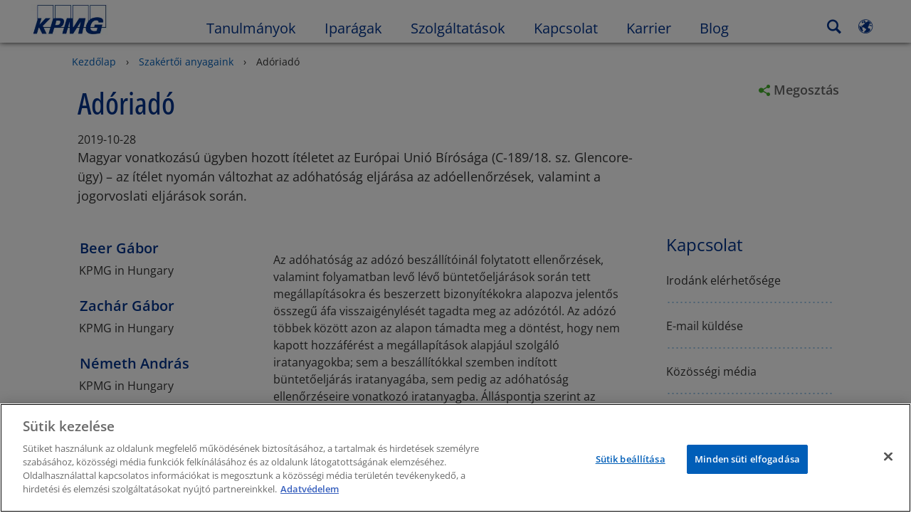

--- FILE ---
content_type: text/html
request_url: https://kpmg.com/hu/hu/home/tanulmanyok/2019/10/taxalert-2019-10-28.html
body_size: 44598
content:

<!DOCTYPE html>
<html lang="hu-HU">
<head>
<meta http-equiv="content-type" content="text/html; charset=UTF-8"/>
<meta http-equiv="date" content="Mon, 10 Jan 2022 12:16:49 GMT">
<meta http-equiv="content-language" content="hu-HU"/>
<meta http-equiv="content-encoding" content="text/html"/>
<meta name="description" content="Magyar vonatkozású ügyben hozott ítéletet az Európai Unió Bírósága (C-189/18. sz. Glencore-ügy) – az ítélet nyomán változhat az adóhatóság eljárása az"/>
<meta charset="utf-8"/>
<meta http-equiv="X-UA-Compatible" content="IE=edge,chrome=1"/>
<link rel="preconnect" href="https://assets.kpmg.com" crossorigin>
<link rel="preconnect" href="https://scripts.demandbase.com" crossorigin>
<link rel="preload" as="font" type="font/woff2" href="/etc/clientlibs/kpmgpublic/fonts/openSans/OpenSans-VariableFont_wdth,wght.woff2" crossorigin>
<link rel="preload" href='/etc/clientlibs/kpmgpublic/pages/global.min-61c96c.js' as="script">
<link rel="apple-touch-icon" sizes="180x180" href="/etc/designs/default/kpmg/favicons/apple-touch-icon-180x180.png">
<link rel="apple-touch-icon" sizes="167x167" href="/etc/designs/default/kpmg/favicons/apple-touch-icon-167x167.png">
<link rel="apple-touch-icon" sizes="152x152" href="/etc/designs/default/kpmg/favicons/apple-touch-icon-152x152.png">
<link rel="apple-touch-icon" sizes="120x120" href="/etc/designs/default/kpmg/favicons/apple-touch-icon-120x120.png">
<link rel="apple-touch-icon" sizes="76x76" href="/etc/designs/default/kpmg/favicons/apple-touch-icon-76x76.png">
<link rel="apple-touch-icon" sizes="60x60" href="/etc/designs/default/kpmg/favicons/apple-touch-icon-60x60.png">
<link rel="apple-touch-icon" href="/etc/designs/default/kpmg/favicons/apple-touch-icon.png">
<link rel="icon" type="image/png" href="/etc/designs/default/kpmg/favicons/favicon-16x16.png" sizes="16x16">
<link rel="icon" type="image/png" href="/etc/designs/default/kpmg/favicons/favicon-32x32.png" sizes="32x32">
<link rel="icon" type="image/svg+xml" href="/etc/designs/default/kpmg/favicons/favicon-96x96.svg" sizes="96x96">
<link rel="icon" type="image/svg+xml" href="/etc/designs/default/kpmg/favicons/favicon-32x32.svg" sizes="32x32">
<link rel="icon" type="image/svg+xml" href="/etc/designs/default/kpmg/favicons/favicon-16x16.svg" sizes="16x16">
<link rel="icon" type="image/svg+xml" href="/etc/designs/default/kpmg/favicons/android-chrome-512x512.svg" sizes="512x512"/>
<link rel="icon" type="image/svg+xml" href="/etc/designs/default/kpmg/favicons/android-chrome-192x192.svg" sizes="192x192"/>
<link rel="icon" type="image/svg+xml" href="/etc/designs/default/kpmg/favicons/android-chrome-144x144.svg" sizes="144x144"/>
<link rel="icon" type="image/svg+xml" href="/etc/designs/default/kpmg/favicons/android-chrome-96x96.svg" sizes="96x96"/>
<link rel="icon" type="image/svg+xml" href="/etc/designs/default/kpmg/favicons/android-chrome-72x72.svg" sizes="72x72"/>
<link rel="icon" type="image/svg+xml" href="/etc/designs/default/kpmg/favicons/android-chrome-48x48.svg" sizes="48x48"/>
<link rel="icon" type="image/svg+xml" href="/etc/designs/default/kpmg/favicons/android-chrome-36x36.svg" sizes="36x36"/>
<link rel="manifest" href="/etc/designs/default/kpmg/favicons/manifest.json">
<link rel="mask-icon" href="/etc/designs/default/kpmg/favicons/safari-pinned-tab.svg" color="#1e49e2">
<link rel="shortcut icon" href="/etc/designs/default/kpmg/favicon.ico">
<link rel="canonical" href="https://kpmg.com/hu/hu/home/tanulmanyok/2019/10/taxalert-2019-10-28.html"/>
<meta property="og:image" content="https://assets.kpmg.com/is/image/kpmg/adoriado_2019:cq5dam.web.1200.600"/>
<meta name="twitter:card" content="summary_large_image"/>
<meta property="og:site_name" content="KPMG"/>
<meta property="og:description" content="Magyar vonatkozású ügyben hozott ítéletet az Európai Unió Bírósága (C-189/18. sz. Glencore-ügy) – az ítélet nyomán változhat az adóhatóság eljárása az adóellenőrzések, valamint a jogorvoslati eljárások során."/>
<meta name="twitter:creator" content="@KPMG"/>
<meta name="robots" content="index, follow"/>
<meta name="author" content="Beer Gábor,Zachár Gábor,Németh András"/>
<meta property="og:locale" content="hu"/>
<meta name="twitter:image" content="https://assets.kpmg.com/is/image/kpmg/adoriado_2019:cq5dam.web.1200.600"/>
<meta http-equiv="last-modified" content="Mon, 10 Jan 2022 12:16:48 GMT"/>
<meta name="DC.Description" content="Magyar vonatkozású ügyben hozott ítéletet az Európai Unió Bírósága (C-189/18. sz. Glencore-ügy) – az ítélet nyomán változhat az adóhatóság eljárása az"/>
<meta name="twitter:site" content="@KPMG"/>
<meta name="DC.Format" content="text/html"/>
<meta property="og:type" content="website"/>
<meta name="twitter:title" content="Adóriadó"/>
<meta property="og:title" content="Adóriadó"/>
<meta name="DC.Title" content="Adóriadó - KPMG Magyarország"/>
<meta name="abstract" content="Magyar vonatkozású ügyben hozott ítéletet az Európai Unió Bírósága (C-189/18. sz. Glencore-ügy) – az ítélet nyomán változhat az adóhatóság eljárása az adóellenőrzések, valamint a jogorvoslati eljárások során."/>
<meta name="twitter:description" content="Magyar vonatkozású ügyben hozott ítéletet az Európai Unió Bírósága (C-189/18. sz. Glencore-ügy) – az ítélet nyomán változhat az adóhatóság eljárása az adóellenőrzések, valamint a jogorvoslati eljárások során."/>
<meta name="DC.Language" content="hu-HU"/>
<meta name="DC.Date" content="2022-01-10"/>
<meta property="og:url" content="https://kpmg.com/hu/hu/home/tanulmanyok/2019/10/taxalert-2019-10-28.html"/>
<script type="text/javascript">var kpmgMetaData={"KPMG_Business_Owner":"Seres, Richard","KPMG_Short_Desc":"Magyar vonatkozású ügyben hozott ítéletet az Európai Unió Bírósága (C-189/18. sz. Glencore","KPMG_Industry_ID_Loc":"149966161510941564767001","KPMG_Contact_MN":"","KPMG_Change_Frequency":"weekly","KPMG_Template":"/apps/kpmgpublic/templates/article-details-template","KPMG_Article_Type":"Article-General","KPMG_Service_ID_Loc":"175072654897603125371493","KPMG_Geographic_Origin_ID":"HU","KPMG_Article_ReadTime":"","KPMG_URL":"/hu/hu/home/tanulmanyok/2019/10/taxalert-2019-10-28.html","KPMG_Contact_FN":"Beer","KPMG_Image_Alt":"Adóriadó","KPMG_Contact_Country":"Magyarország","KPMG_Article_Primary_Format":"Page","KPMG_BANNER_FLAG":"false","KPMG_Contact_City":"Budapest","KPMG_Media_Typ_Path":"Médiaformátumok/Dokumentum","KPMG_Geo_RelevanceID":"57703347908663570543443","KPMG_HTML_Copyright":"/content/kpmgpublic/platform/copyright/jcr:content/managedlistpar/copyright_103","KPMG_Article_Date":"28-Oct-2019","KPMG_Description":"Magyar vonatkozású ügyben hozott ítéletet az Európai Unió Bírósága (C-189/18. sz. Glencore-ügy) – az ítélet nyomán változhat az adóhatóság eljárása az","KPMG_Persona_Path":"Személyiségek/Közönség,Személyiségek/Potenciális ügyfél,Személyiségek/Állapot,Személyiségek/Ügyfelek","KPMG_Article_Date_Time":"Mon Oct 28 08:43:00 UTC 2019","KPMG_GeoRelISO3166_3":"HUN","KPMG_GeoRelISO3166_2":"HU","KPMG_Cont_Type_Path":"Tartalomtípus/Cikkek,Tartalomtípus/Cikkek/Standardok és szabályozások","KPMG_Persona_ID":"549916431768785771034065349584824,60541426764903813537507,196175102134805164790110101676283,59205189396461572826360","KPMG_Geo_Rel_Path":"Földrajz/Európa/Kelet-Európa/Magyarország","KPMG_Business_Owner_Group":"HU – HU – Adózás (csoport)","KPMG_Ind_Path_Loc":"Iparágak/Pénzügyi szolgáltatások","KPMG_Service_Pth_Loc":"Szolgáltatások/Adó","KPMG_Title":"Adóriadó","KPMG_Contributors":"Beer Gábor,Zachár Gábor,Németh András","KPMG_Tab_Type":"Insights","KPMG_Analytics_PageName":"hu:hu:home:insights:2019:10:adoriado-2019-10-28","KPMG_Abstract":"Magyar vonatkozású ügyben hozott ítéletet az Európai Unió Bírósága (C-189/18. sz. Glencore-ügy) – az ítélet nyomán változhat az adóhatóság eljárása az adóellenőrzések, valamint a jogorvoslati eljárások során.","KPMG_Med_For_Type_ID":"150162736518618207282726","KPMG_Document_Id":"AC01N1588342249075720191028","KPMG_Content_Type_ID":"104782286077242695662372,125972657739541070385104","KPMG_Topic_Path":"Tanulmányok/Működési hatékonyság/Adóstratégiák","KPMG_Short_Title":"Adóriadó","KPMG_FONT":"variant_1","KPMG_Live_Copy":"false","KPMG_HTML_Title":"Adóriadó","KPMG_Canonical_URL":"https://kpmg.com/hu/hu/home/tanulmanyok/2019/10/taxalert-2019-10-28.html","KPMG_Contact_LN":"Gábor","KPMG_Seo_Priority":"1.0","KPMG_Geo_Rel_ISO3166":"348","KPMG_Template_Type":"article-details-template","KPMG_last_mod_rank":"1641817008902","KPMG_Topic_ID":"173755747176392080035551926438878","KPMG_Image":"/content/dam/kpmg/hu/images/adoriado_2019.jpg","KPMG_Blog_Topics":"","KPMG_Thought_Leadership":"false",}</script>
<script type="text/javascript">var appSearchConfigs={"pagination":{"page":{"current":2,"size":5}},"sortParamsMapping":{"trending":"kpmg_page_views_trending","KPMG_MOST_PLR":"kpmg_avg_time_spent","mostviewed":"kpmg_page_views","KPMG_Filter_Date":"kpmg_filter_date","relavance":"_score"},"fieldsMapping":{"contacttabs":[{"kpmg_image":{"raw":{}},"kpmg_article_date_time":{"raw":{}},"kpmg_non_decorative_alt_text":{"raw":{}},"kpmg_short_desc":{"raw":{}},"kpmg_is_rendition_optimized":{"raw":{}},"kpmg_article_readtime":{"raw":{}},"kpmg_title":{"raw":{}},"kpmg_image_alt":{"raw":{}},"kpmg_url":{"raw":{}}}],"partnerlocator":[{"kpmg_contact_fn":{"raw":{}},"kpmg_contact_ln":{"raw":{}},"kpmg_contact_job_ttl":{"raw":{}},"kpmg_url":{"raw":{}}}],"toppicks":[{"kpmg_image":{"raw":{}},"kpmg_template":{"raw":{}},"kpmg_primary_tag":{"raw":{}},"kpmg_short_title":{"raw":{}},"kpmg_non_decorative_alt_text":{"raw":{}},"kpmg_short_desc":{"raw":{}},"kpmg_article_type":{"raw":{}},"kpmg_article_primary_format":{"raw":{}},"kpmg_is_rendition_optimized":{"raw":{}},"kpmg_article_readtime":{"raw":{}},"kpmg_image_alt":{"raw":{}},"kpmg_url":{"raw":{}}}],"blog":[{"kpmg_image":{"raw":{}},"kpmg_description":{"raw":{}},"kpmg_blog_topics":{"raw":{}},"kpmg_short_desc":{"raw":{}},"kpmg_non_decorative_alt_text":{"raw":{}},"kpmg_blog_date":{"raw":{}},"kpmg_is_rendition_optimized":{"raw":{}},"kpmg_article_readtime":{"raw":{}},"kpmg_title":{"raw":{}},"kpmg_image_alt":{"raw":{}},"kpmg_url":{"raw":{}}}],"relatedcontent":[{"kpmg_image":{"raw":{}},"kpmg_non_decorative_alt_text":{"raw":{}},"kpmg_short_desc":{"raw":{}},"kpmg_article_type":{"raw":{}},"kpmg_is_rendition_optimized":{"raw":{}},"kpmg_title":{"raw":{}},"kpmg_image_alt":{"raw":{}},"kpmg_url":{"raw":{}},"kpmg_template_type":{"raw":{}}}],"contactcarousel":[{"kpmg_image":{"raw":{}},"kpmg_non_decorative_alt_text":{"raw":{}},"kpmg_cont_mem_firm":{"raw":{}},"kpmg_contact_job_ttl":{"raw":{}},"kpmg_title":{"raw":{}},"kpmg_contact_fn":{"raw":{}},"kpmg_suffix":{"raw":{}},"kpmg_contact_ln":{"raw":{}},"kpmg_contact_mn":{"raw":{}},"kpmg_contact_city":{"raw":{}},"kpmg_salutation":{"raw":{}},"kpmg_state":{"raw":{}},"kpmg_short_desc":{"raw":{}},"kpmg_is_rendition_optimized":{"raw":{}},"kpmg_image_alt":{"raw":{}},"kpmg_url":{"raw":{}}}],"articlecarousel":[{"kpmg_image":{"raw":{}},"kpmg_contact_fn":{"raw":{}},"kpmg_contact_ln":{"raw":{}},"kpmg_short_title":{"raw":{}},"kpmg_article_date_time":{"raw":{}},"kpmg_contact_country":{"raw":{}},"kpmg_non_decorative_alt_text":{"raw":{}},"kpmg_short_desc":{"raw":{}},"kpmg_is_rendition_optimized":{"raw":{}},"kpmg_image_alt":{"raw":{}},"kpmg_url":{"raw":{}}}],"articlequery":[{"kpmg_image":{"raw":{}},"kpmg_description":{"raw":{}},"kpmg_filter_date":{"raw":{}},"kpmg_banner_flag":{"raw":{}},"kpmg_primary_tag":{"raw":{}},"kpmg_article_date":{"raw":{}},"kpmg_non_decorative_alt_text":{"raw":{}},"kpmg_article_readtime":{"raw":{}},"kpmg_title":{"raw":{}},"kpmg_article_date_time":{"raw":{}},"kpmg_page_views":{"raw":{}},"kpmg_tab_type":{"raw":{}},"kpmg_short_desc":{"raw":{}},"kpmg_avg_time_spent":{"raw":{}},"kpmg_is_rendition_optimized":{"raw":{}},"kpmg_article_primary_format":{"raw":{}},"kpmg_article_type":{"raw":{}},"kpmg_image_alt":{"raw":{}},"kpmg_url":{"raw":{}},"kpmg_template_type":{"raw":{}},"kpmg_sl_gl_id":{"raw":{}}}],"trendinglistnew":[{"kpmg_image":{"raw":{}},"kpmg_description":{"raw":{}},"kpmg_article_date_time":{"raw":{}},"kpmg_non_decorative_alt_text":{"raw":{}},"kpmg_is_rendition_optimized":{"raw":{}},"kpmg_title":{"raw":{}},"kpmg_image_alt":{"raw":{}},"kpmg_url":{"raw":{}}}],"latestthinking":[{"kpmg_image":{"raw":{}},"kpmg_description":{"raw":{}},"kpmg_non_decorative_alt_text":{"raw":{}},"kpmg_is_rendition_optimized":{"raw":{}},"kpmg_title":{"raw":{}},"kpmg_image_alt":{"raw":{}},"kpmg_url":{"raw":{}}}],"broader":[{"kpmg_description":{"raw":{}},"kpmg_banner_flag":{"raw":{}},"kpmg_primary_tag":{"raw":{}},"kpmg_article_date":{"raw":{}},"kpmg_contact_job_ttl":{"raw":{}},"kpmg_title":{"raw":{}},"kpmg_contact_city":{"raw":{}},"kpmg_event_start_time":{"raw":{}},"kpmg_article_date_time":{"raw":{}},"kpmg_tab_type":{"raw":{}},"kpmg_short_desc":{"raw":{}},"kpmg_image_alt":{"raw":{}},"kpmg_url":{"raw":{}},"kpmg_template_type":{"raw":{}},"kpmg_image":{"raw":{}},"kpmg_non_decorative_alt_text":{"raw":{}},"kpmg_article_readtime":{"raw":{}},"kpmg_contact_fn":{"raw":{}},"kpmg_contact_ln":{"raw":{}},"kpmg_event_type":{"raw":{}},"kpmg_contact_country":{"raw":{}},"kpmg_is_rendition_optimized":{"raw":{}},"kpmg_article_primary_format":{"raw":{}},"kpmg_article_type":{"raw":{}},"kpmg_event_startdate":{"raw":{}}}],"listing":[{"kpmg_title":{"raw":{}},"kpmg_url":{"raw":{}}}],"shorter":[{"kpmg_image":{"raw":{}},"kpmg_description":{"raw":{}},"kpmg_banner_flag":{"raw":{}},"kpmg_primary_tag":{"raw":{}},"kpmg_article_date":{"raw":{}},"kpmg_non_decorative_alt_text":{"raw":{}},"kpmg_title":{"raw":{}},"kpmg_short_desc":{"raw":{}},"kpmg_is_rendition_optimized":{"raw":{}},"kpmg_article_primary_format":{"raw":{}},"kpmg_article_type":{"raw":{}},"kpmg_image_alt":{"raw":{}},"kpmg_url":{"raw":{}},"kpmg_template_type":{"raw":{}}}]},"facets":{"All_Global":["kpmg_topic_path_facet","kpmg_filter_year","kpmg_geo_rel_path_facet","kpmg_ind_path_loc_facet","kpmg_service_pth_loc_facet"],"Insights_Global":["kpmg_filter_year","kpmg_ind_path_facet","kpmg_service_path_facet","kpmg_topic_path_facet","kpmg_geo_rel_path_facet"],"People_Local":["kpmg_filter_year","kpmg_ind_path_loc_facet","kpmg_service_pth_loc_facet","kpmg_topic_path_facet","kpmg_cont_mem_firm"],"All_Local":["kpmg_topic_path_facet","kpmg_filter_year","kpmg_geo_rel_path_facet","kpmg_ind_path_loc_facet","kpmg_service_pth_loc_facet"],"Insights_Local":["kpmg_filter_year","kpmg_geo_rel_path_facet","kpmg_ind_path_loc_facet","kpmg_service_pth_loc_facet","kpmg_topic_path_facet"],"Events_Local":["kpmg_filter_year","kpmg_ind_path_loc_facet","kpmg_service_pth_loc_facet","kpmg_topic_path_facet","kpmg_geo_rel_path_facet"],"PressReleases_Global":["kpmg_filter_year","kpmg_ind_path_facet","kpmg_service_path_facet","kpmg_topic_path_facet","kpmg_geo_rel_path_facet"],"PressReleases_Local":["kpmg_filter_year","kpmg_geo_rel_path_facet","kpmg_ind_path_loc_facet","kpmg_service_pth_loc_facet","kpmg_topic_path_facet"],"People_Global":["kpmg_filter_year","kpmg_cont_mem_firm","kpmg_ind_path_facet","kpmg_service_path_facet","kpmg_topic_path_facet"],"Events_Global":["kpmg_filter_year","kpmg_geo_rel_path_facet","kpmg_ind_path_facet","kpmg_service_path_facet","kpmg_topic_path_facet"],"Blogs_Global":["kpmg_blog_topics","kpmg_filter_year","kpmg_geo_rel_path_facet","kpmg_topic_path_facet","kpmg_ind_path_facet","kpmg_service_path_facet"],"Blogs_Local":["kpmg_blog_topics","kpmg_filter_year","kpmg_geo_rel_path_facet","kpmg_ind_path_loc_facet","kpmg_service_pth_loc_facet","kpmg_topic_path_facet"]}}
var appSearchClientEnv=''
var isadmactive='true'
var kpmgAssetDomain='https://assets.kpmg.com',calanderProperties={"longMonths":["január","február","március","április","május","június","július","augusztus","szeptember","október","november","december"],"shortMonths":["jan.","febr.","márc.","ápr.","máj.","jún.","júl.","aug.","szept.","okt.","nov.","dec."],"timeMeridiems":["AM","PM"]},dateFormatProperties={"showMeridiem":false,"transformations":{"dayType":"dd","monthType":"mm","hourType":"HH","monthCase":"cc","yearType":"y"},"timeSeparator":":","fields":[{"item1":"year"},{"item2":"month"},{"item3":"day"}],"separators":[{"item1":"-"},{"item2":"-"},{"item3":""}]};var kpmgDateFormat='yyyy-mm-dd:International Standards Organization'
var kpmgDateSeperator1='-'
var kpmgDateSeperator2='-'
var kpmgDateSeperator3=''
var KPMG=KPMG||{};KPMG.isAuthor=false;var searchFacetsFlag=true;if(navigator.userAgent.match(/iPad/i)===null){var meta;meta=document.createElement('meta');meta.name="viewport";meta.id='kpmgViewport';meta.content="width=device-width, initial-scale=1.0, user-scalable=1.0";document.getElementsByTagName("head")[0].appendChild(meta);}
if(navigator.userAgent.match(/iPhone/i)){var meta;meta=document.createElement('meta');meta.name="viewport";meta.id='kpmgViewport';meta.content="width=device-width, initial-scale=1.0, user-scalable=no";document.getElementsByTagName("head")[0].appendChild(meta);}</script>
<script type="application/ld+json">
		{"itemListElement":[{"item":{"image":"https://assets.kpmg.com/content/dam/kpmg/images/2016/05/hu-budapest-office-04.jpg/jcr:content/renditions/original","name":"Kezdőlap","@id":"https://kpmg.com/hu/hu/home.html"},"@type":"ListItem","position":1},{"item":{"image":"https://assets.kpmg.com/content/dam/kpmg/images/2016/06/hu-article-with-laptop-and-pen.jpg/jcr:content/renditions/original","name":"Szak&eacute;rtői anyagaink","@id":"https://kpmg.com/hu/hu/home/tanulmanyok.html"},"@type":"ListItem","position":2},{"item":{"image":"https://assets.kpmg.com/content/dam/kpmg/hu/images/adoriado_2019.jpg/jcr:content/renditions/original","name":"Ad&oacute;riad&oacute;","@id":"https://kpmg.com/hu/hu/home/tanulmanyok/2019/10/taxalert-2019-10-28.html"},"@type":"ListItem","position":3}],"@type":"BreadcrumbList","@context":"http://schema.org/"}
	</script>
<script type="application/ld+json">
			{"datePublished":"2019-10-28T09:43:00.000+01:00","image":{"@type":"ImageObject","width":1200,"url":"https://assets.kpmg.com/content/dam/kpmg/hu/images/adoriado_2019.jpg/jcr:content/renditions/original","height":600},"@type":"NewsArticle","author":[{"@type":"Person","name":"Beer G&aacute;bor"},{"@type":"Person","name":"Zach&aacute;r G&aacute;bor"},{"@type":"Person","name":"N&eacute;meth Andr&aacute;s"}],"publisher":{"@type":"organization","name":"KPMG","logo":{"@type":"ImageObject","url":"https://assets.kpmg.com/content/dam/kpmg/xx/images/2018/07/kpmg-logo.jpg"}},"@context":"http://schema.org","headline":"Ad&oacute;riad&oacute;"}
		</script>
<script type="text/javascript">window.regexValues=window.regexValues||{nameJs:"[0\u002D9|\x22~`!@#$%^\x26()_={}[\\]:;\x27,.<>+*\\\/\\\\?]"?new RegExp("[0\u002D9|\x22~`!@#$%^\x26()_={}[\\]:;\x27,.<>+*\\\/\\\\?]"):"",cityJs:""?new RegExp(""):"",emailJs:"^([a\u002DzA\u002DZ0\u002D9.+_\u002D]*@([0\u002D9a\u002DzA\u002DZ][\u002D\\w]*[0\u002D9a\u002DzA\u002DZ]\\.)+[a\u002DzA\u002DZ]{2,9})$"?new RegExp("^([a\u002DzA\u002DZ0\u002D9.+_\u002D]*@([0\u002D9a\u002DzA\u002DZ][\u002D\\w]*[0\u002D9a\u002DzA\u002DZ]\\.)+[a\u002DzA\u002DZ]{2,9})$"):"",phoneJs:""?new RegExp(""):"",cnameJs:""?new RegExp(""):"",roleJs:""?new RegExp(""):"",messageJs:"^[^%{}<>]+$"?new RegExp("^[^%{}<>]+$"):"",};</script>
<link rel='stylesheet' href='/etc/clientlibs/kpmgpublic/global/css/global-9d6fcf.css'/>
<script type="text/javascript">window.kpmgPath=window.location.pathname.toLowerCase();var preferredSite='';function getCookie(cname){var name=cname+"=";var cArray=document.cookie.split(';');for(var i=0;i<cArray.length;i++){var c=cArray[i];while(c.charAt(0)==' '){c=c.substring(1);}
if(c.indexOf(name)==0){preferredSite=c.substring(name.length,c.length);preferredSite=preferredSite.indexOf(".html")>-1?preferredSite:"";return true;}}}
if(window.kpmgPath==="/xx/en/home.html"&&document.referrer===""){getCookie("p_source");if(preferredSite.length>0&&preferredSite!=="/xx/en/home.html"){var geoUserSite=encodeURI(preferredSite)
window.location=geoUserSite;}}
window.kpmgPersonalize=window.kpmgPersonalize||{hideLogicTree:false,displayNameFormat:"",isPersonalize:false,isSitePersonalize:false,isPageTagsFlagEnabled:false,isContentRefreshEnabled:false,isPPC:false,firstnameLastnameSwitch:false,isBlog:false,blogHomePage:"",blogPath:""||"blogs",blogResultCount:"90"||"0",userAccInfoExpiry:24,fetchDataAndPersonalize:null,getCaptchaKey:"6LfauzAUAAAAAKtLWpawmB-D5LslW_V5ul7Q_dUM",isCaptchaEnabled:"true",downloadDataExpiryWindow:24,resendVerifyEmailDefaultTime:"60",db:{CDCWrapper:null,data:null,},mapping:{url:""},snp:{url:"",timeout:0,data:null,params:{languageCode:"hu"||"en",countryCode:"hu"||"xx",sortType:"",sortTypeKey:"",tagCategory:"",timeBoxParameter:""}},registrationPromoOverlay:{revisitCounter:"3",returnWindowInMinutes:"30",returnWindowInDays:"14"},misc:{isAuthor:false,ageVerificationReq:false,isSitePersonalizeAndRhfEnabled:""||false,dashboardLimitNo:0,triggerRefreshFeedback:0,triggerHideFeedback:0,cellLevelCombinedHideRefresh:0,rejectedListLimit:0,locationNavigatorPage:"",RfpFormLocationSelector:""},i18n:{gigyaMsgs:{kpmg_sign_up_header:"Sign up with an existing account",kpmg_sign_up_text:"Get started by using an existing social media account or fill in the fields below to gain access to articles, research and resources.",kpmg_already_have_an_account:"Already have an account?",kpmg_log_in:"Log in",kpmg_learn_more:"További információ",kpmg_create_an_account:"Create an account",kpmg_required:"Required",kpmg_info_email:"Ez az E-mail cím lesz használva a bejelentkezéshez a KPMG fiókjába.",kpmg_info_password:"Password must contain at least 8 characters including 1 number, 1 upper-case, 1 lower-case letter.",kpmg_privacy_statement_text:"I acknowledge that I have read and understood the terms stated in the",kpmg_privacy_statement_link_text:"KPMG Online Privacy Statement",kpmg_captcha_text:"Kérjük erősítse meg a regisztrációját a mezőben található szavak megadásával (szóközzel elválasztva).",kpmg_cancel:"Mégse",kpmg_continue:"Continue",kpmg_social_sign_in_header:"Signed in with",kpmg_social_sign_in_text:"You are signed in with the social account that you registered with",kpmg_cancel_registration_header:"Megszakítja a regisztrációt?",kpmg_cancel_registration_text:"Are you sure you want to cancel your registration?",kpmg_go_back:"Go Back",kpmg_registration_done_header:"Thank You For Registering.",kpmg_thank_you_text:"Thank you for registering. You can explore your dashboard or you can return to the article you just saved.",kpmg_go_to_mykpmg:"Go to dashboard",kpmg_return_to_my_article:"Return to my article",kpmg_error_tc_authored_msg_tc1:"Kérjük, erősítse meg hogy elolvasta és megértette az adatvédelmi nyilatkozatot",kpmg_error_tc_authored_msg_tc2:"Kérjük jelölje be a négyzetet a továbblépéshez.",kpmg_error_tc_authored_msg_tc3:"Kérjük jelölje be a négyzetet a továbblépéshez.",kpmg_privacy_acceptance_error_msg_tc1:"Kérjük, erősítse meg hogy elolvasta és megértette az adatvédelmi nyilatkozatot",kpmg_welcome_back:"Üdvözöljük újra,",kpmg_sign_in_header:"Sign in with an existing account",kpmg_not_yet_registered:"Not yet registered?",kpmg_use_your_kpmg_login_credentials:"Use your KPMG login credentials",kpmg_i_forgot_my_password:"I forgot my password",kpmg_keep_me_signed_in:"Keep me signed in",kpmg_forgot_password_header:"Please enter your email address to reset your password.",kpmg_forgot_password_text:"Please enter your email address to reset your password.",kpmg_reset_password:"Jelszó visszaállítása.",kpmg_forgot_password_thank_you_text:"Köszönjük, amennyiben a megadott E-mail cím regsztrálásra kerül, üzenetben értesítjük egy visszaállító linkkel.",kpmg_return_to_login:"Return to login",kpmg_info_password_first:"Password must contain at least:",kpmg_info_password_second:"8 characters including 1 number, 1 upper-case, 1 lower-case letter and must be different from the previous 5 passwords.",kpmg_reset_password_thank_you_text:"Köszönjük. A jelszava visszaállításra került.",kpmg_too_many_failed_attempts_header:"Túl sok sikertelen kísérlet.",kpmg_too_many_failed_attempts_text:"Your account has been locked for 24 hours. You may wish to reset your password.",account_is_disabled:"Account is disabled",account_temporarily_locked_out:"Account temporarily locked out",and:"és",available:"Elérhető",checking:"Ellenőrzés",choose_file:"Fájl választása",email_address_is_invalid:"E-mail address is invalid.",email_already_exists:"Email already exists",fair:"Fair",invalid_fieldname:"Érvénytelen %fieldname",invalid_login_or_password:"Invalid login or password",invalid_username_or_password:"Invalid username or password",login_identifier_exists:"Login identifier exists",maximum_size_of_3mb:"Maximum size of 3MB.",no_file_chosen:"No file chosen",not_available:"Nem elérhető",num_characters_total:"%num karakter",num_of_the_following_groups:"%num a következő: Egy nagybetű, egy kisbetű, egy szám, egy speciális karakter",password_does_not_meet_complexity_requirements:"Password does not meet complexity requirements",password_must_contain_at_least:"Password must contain at least",password_strength_colon:"Password must contain at least:",passwords_do_not_match:"Passwords do not match",old_password_cannot_be_the_same_as_new_password:"Az új jelszó nem egyezhet meg a régivel",please_enter_a_valid_fieldname:"Please enter a valid %fieldname",please_enter_fieldname:"Please enter %fieldname",profilePhoto_fileSizeError:"Photo format: JPG/GIF/PNG. Size: up to 3MB.",sorry_we_are_not_able_to_process_your_registration:"Sorry, we are not able to process your registration",strong:"Strong",there_are_errors_in_your_form_please_try_again:"Hibák vannak az űrlapján, kérjük, próbálja újra.",there_is_no_user_with_that_username_or_email:"There is no user with that username or email",these_passwords_do_not_match:"These passwords do not match",this_field_is_required:"This field is required",too_weak:"Too weak",unique_identifier_exists:"Unique identifier exists",username_already_exists:"Username already exists",very_strong:"Very strong",weak:"Weak",wrong_password:"Wrong password",your_age_does_not_meet_the_minimal_age_requirement:"Your age does not meet the minimal age requirement (13+) for this site",kpmg_salutation:"Üdvözlés",managesubscriptions:"To manage your subscriptions, click here"},customMsgs:{gigya_error_primary_action:"OK",gigya_error_title:"Sajnáljuk",gigya_account_disabled_error_title:"Sajnáljuk",gigya_account_disabled_error_primary_action:"OK",gigya_error_description:"A szolgáltatás átmenetileg nem elérhető. Dolgozunk a hibán.",gigya_account_disabled_error_description:"Ez a fiók zárolt",gigya_cookies_disabled_error_description:"Nem tudjuk teljesíteni a kérését mivel a harmadik fél számára megosztott cookie-k ki vannak kapcsolva a böngészőjében. Ezeket a jobb felhasználói élmény biztosítására használjuk. Kérjük, engedélyezze a cookie-kat.",gigya_name_validation_error_message:"A speciális karakterek és a számok nem támogatottak.",kpmg_error_numbervalidation:"Csak a számok támogatottak",kpmg_placeholder_first_name:"Keresztnév",kpmg_placeholder_last_name:"Vezetéknév",kpmg_placeholder_email:"E-mail",kpmg_placeholder_password:"Jelszó",kpmg_placeholder_confirm_password:"Confirm Password",kpmg_placeholder_company_optional:"Cég (opcionális)",kpmg_placeholder_select_country:"Ország kiválasztása",toppicksfor:"Önnek",you:"válogatva",items:"Elemek",remove:"Eltávolítás",yes:"Igen",no:"Nem",organization:"Szervezet",quicksavedlist:"Gyors lista",urllink:"URL link",verify_email_err_title:"Az email már elküldve.",verify_email_err_desc:"A megerősítő email már elküldve. Kérjük ellenőrizze leveleit!",verify_email_congrats_title:"Gratulálunk!",verify_email_congrats_desc:"Az email megerősítése sikeres volt. Élvezze a KPMG fiók nyújtotta összes lehetőséget!",office_locator_geolocation_error:"Hiba a helykeresés során",office_locator_nocities_error:"A kiválasztott országban nem találtunk megfelelő várost",office_locator_noresults_error:"Nincs találat",showanotherarticle:"Mutass egy másik cikket",dontshowarticleagain:"Ne mutasd újra ezt a cikket",updatemypreferences:"Beállításaim frissítése",addtolibrary:"könyvtárhoz adás",refreshcontent:"Tartalom frissítése",share:"Megosztás",readMore:"Gyors nézet",or_divider_text:"VAGY",cross_site_error_title:"Hiba a hírlevélre való feliratkozás során",cross_site_error_description:"A feliratkozás nem ahhoz az országhoz tartozik, amelyben eredetileg regisztrált.",deleteThisList:"Lista törlése",editYourListName:"Lista nevének szerkesztése",shareThisList:"Lista megosztása",move:"Move",delete:"Törlés",placeholdertextforfiltersubscriptions:"Filter subscriptions based on your interests",selectedinterestslist:"Selected interests:",onboardingbasedsubscriptiontitle:"Subscriptions you are interested in:",interestsbasedsubscriptiontitle:"Subscriptions related to your interests:",subscriptionsinterestedintitle:"Subscriptions you may also be interested in:",registrationPromoTitle:"Want the latest KPMG {tag_name} content?",registrationPromoDescription:"Register now and set up your personalized dashboard around {tag_name} and all the other topics that interest you.",noArticleErrorTitle:"hiba",noArticleErrorMessage:"A cikkek nem érhetők el megtekintésre.",noArticleErrorDetail:"Kérjük, használja a következő linket",noArticleErrorDetail1:"visszalépés a kezdőlapra",noArticleErrorDetail2:", vagy használja a keresőt.",searchLabel:"keresés",searchLibList:"Könyvtárakban keresés",libraryListDeleteThisArticle:"Cikk törlése",libraryListDeleteThisArticleDescription:"Biztos benne, hogy törölni akarja a cikket?",libraryListSuccessDescription:"törlés sikeres.",libraryListDeleteIt:"Igen, törlés",libraryListNotlongeravailable:"A cikkek nem érhetők el megtekintésre.",libraryListArticlenolongeravailabledescription:"Egy cikk nem elérhető megtekintésre.",kpmgLibraryListArticleWasRemovedFromLabel:"Eltávolítva innen:",libraryListMobilenolongeravlbl:"már nem érhető el megtekintésre.",libraryListArtitwasremovedfrom:"Törölve lett innen:",libraryListArticlesnolongeravailabledescription:"A cikkek nem érhetők el megtekintésre. El lettek távolítva innen:",libraryListShareThisListDescription:"Másolja és illessze be az URL-t a megosztáshoz.",libraryListCopy:"Másolás",libraryListCancel:"Cancel",libraryListMovearticle:"A cikk áthelyezése másik listába.",libraryListInstrutiontext:"Elmentheti ezt a cikket a könyvtárába vagy egy listába.",libraryListAlreadysaved:"Már elmentett",libraryListAlreadysavedarticle:"Ezt a cikket már elmentette ide:",libraryListChoosealist:"Válasszon listát",libraryListCreatealist:"Lista létrehozása",libraryListThatNameIsTaken:"Ez a név már létezik",libraryListEmpty:"Érvénytelen listanév",libraryListSave:"Mentés",libraryListEnternewlist:"Új listanév megadása",libraryListAddtolibraryoverlayCancel:"Mégse",libraryListCancel1:"Mégse",createAList:"Lista létrehozása",createsuccessdescription:"A lista sikeresen létrehozva",listmanagementsave:"Save",deleteThisListDescription:"Ha törli ezt a listát a benne lévő összes mentett cikk is törlésre kerül. Biztos benne, hogy törölni szeretné a listát?",keepIt:"Nem, megtartom",editsuccessdescriptionmobile:"The name change was successful.",namechanges:"Név megváltoztatva",listnamechanged:"The list name has been successfully changed",copySuccessDescription:"Az URL a vágólapra került.",copyFailedClipboardAccessDenied:"Nem sikerült az URL másolása. Engedélyezze az oldalnak a hozzáférést a vágólaphoz.",formbuilderCongratsTitle:"Köszönjük!",formbuilderCongratsDescription:"Sikeresen regisztrált.",formbuilderCongratsClose:"Bezárás",expiredtokenmodaltitle:"A token lejárt",expiredtokenmodaldescription:"A token lejárt. Kérjük, töltse ki a regisztrációt, hogy hozzáférjen a tartalomhoz.",expiredtokenmodalclosebutton:"Bezárás",addMoreInterestsTitle:"További érdeklődési kör hozzáadása",addTagToInterests:"Add tag to Profile Interests",saveInterestTitle:"El szeretném menteni?",search:"Keresés",close:"Bezárás",resentemail:"Egy új megerősítő üzenetet küldtünk:",verifyemaillabel:"Verify Email",resendconfirmation:"Megerősítés újraküldése",logoutinfo:"Kijelentkezett",logoutdescription:"Sikeresen kijelentkezett. Most át lesz irányítva a kezdőlapra.",verifyemail:"Kérjük, erősítse meg E-mail címét a fiókja eléréséhez.",interestsSearchPlaceholder:"Adja meg a kulcsszavakat",interestsAlreadySelected:"Kiválasztott elem - érdeklődési kör kezelése",interestsSave:"Mentés",verifyEmailClose:"Bezárás",profileChangesSaved:"Módosítások mentve",profileChangesSavedSuccessfully:"Sikeresen mentette a módosításokat.",minReadTime:"READ_TIME perces olvasmány",minsReadTime:"READ_TIME perces olvasmány",officeLocationFax:"Fax",officeLocationTel:"Tel",officeLocationNoResults:"Nincs találat a következő kifejezés(ek)re:",officeLocationsSearchTerm:"Adja meg a helyzetét",searchResultsCopyOne:"Találatok",singleCharacterIsNotAllowed:"Single character is not allowed",agreeLabel:"I agree to KPMG online privacy statement",expand:"expand",collapse:"collapse",addedtolibrary:"Added to Library",articleposteddate:"Article Posted date",relatedarticles:"Related Articles",moreoptions:"More Options",closeyourrecommendations:"Close your recommendations",wasaddedtothelistoflists:"was added to the list of lists",removedfromthelist:"Removed from the list",sectionfilters:"Section Filters",closeandreturntohomepage:"Close and return to home page",current:"current",completed:"completed",returntohomepage:"and return to the home page",belowsubscriptions:"once it is checked the below subscriptions will be available.",suggestthesubscriptions:"On selection of a suggestion the subscriptions list present below will be filtered.",openinanewwindow:"Opens in a new window",blogposts:"blog posts",category:"category",enableordisable:"enable or disable",articles:"articles",country:"Ország",selected:"this post is interesting. selected",deselected:"this post is interesting. deselected",profileprogress:"Your profile is <%> complete",profilecompleted:"Congratulations, your profile is now complete!",completeprofile:"Complete your profile",addinterests:"Add interests",addsubscriptions:"Add subscriptions",starticon:"Gated content exclusive to KPMG members",yourinterests:"Your Interests",suggestmorecta:"Suggest More",alertmessage1:"Delete interest",alertdescription1:"Pinned articles will be removed once deleted",alertmessage2:"A maximum of 5 pinned articles allowed",alertmessagetitle:"Maximum Pins Reached",viewgatedcontentcta:"View Gated Content",nonewcontent:"No new content at this time.",viewallsubscriptionscta:"View All Subscriptions",gcsectiontitle:"Gated Content Section: Title",gcsectiondescription:"Gated Content Section: Description",hidegatedcontent:"Hide Gated Content",emptygatedcontentdescription:"It appears you have not yet subscribed to any such gated content.",articlesTwoFour:"articles",articlesFive:"articles",listsTwoFour:"Lists",listsFive:"Lists"}},pagesInfo:{interests:{isActive:false,reqLogin:true,redirectTo:"../user/login.html"},myaccount:{isActive:false,reqLogin:true,redirectTo:"../user/login.html"},dashboard:{isActive:false,reqLogin:true,redirectTo:"/user/login.html"},library:{isActive:false,reqLogin:true,redirectTo:"../user/login.html"},communicationpreference:{isActive:false,reqLogin:true,redirectTo:"../../user/login.html"},privacypreference:{isActive:false,reqLogin:true,redirectTo:"../../user/login.html"}},urlmapping:{learnMore:"",addtolib:"",feedback:"",fgeCongrats:"",fgeError:"",resetPassword:"",isUserRegistrationOverlayExists:"false"}};window.kpmgPersonalize.db.CDCWrapper=function(dbData){var eventObj=null;window.kpmgPersonalize.db.data=dbData;Dmdbase_CDC.callback(dbData);if(digitalData){digitalData.user.ipAddress=dbData.ip;}
try{eventObj=new Event("dbData.received");}
catch(error){eventObj=document.createEvent("Event");eventObj.initEvent("dbData.received",false,false);}
document.dispatchEvent(eventObj);};window.__gigyaConf=window.__gigyaConf||{};window.__gigyaConf.customLang=window.kpmgPersonalize.i18n.gigyaMsgs;</script>
<link rel="stylesheet" href='/etc/clientlibs/kpmgpublic/tmpl-article-detail/css/tmpl-article-detail-efde9a.css'/>
<meta name="msapplication-TileColor" content="#1e49e2">
<meta name="msapplication-TileImage" content="/etc/designs/default/kpmg/favicons/mstile-144x144.svg">
<meta name="msapplication-config" content="/etc/designs/default/kpmg/favicons/browserconfig.xml">
<meta name="theme-color" content="#1e49e2">
<title>Adóriadó - KPMG Magyarország</title>
<link rel="stylesheet" type="text/css" href="/content/dam/kpmg/others/css/privacy_fix.css"/>
<script type="text/javascript" src='/etc/clientlibs/kpmgpublic/global/js/updateLoadedPartialHeader-322c7b.js'></script>
</head>
<!--[if IE 9]>         <body class="lt-ie10"> <![endif]-->
<!--[if gt IE 9]><!--> <body> <!--<![endif]-->
<!--<script type="text/javascript"> mboxCreate('myMbox'); </script>
<!--<div class="mboxDefault"></div>-->
<div class="template">
<div id="gig_showSimpleShareUI" class="gig-simpleShareUI fixed-and-off-page">
<div class="gig-simpleShareUI-inner">
<span class="icon-gig-simpleShareUI-closeButton">
<span class="sr-only">close</span>
</span>
<div class="gig-simpleShareUI-caption">
<div class="gig-simpleShareUI-caption-text">Share with your friends</div>
</div>
<div id="show-share-bar-container" class="gig-simpleShareUI-content">
</div>
</div>
</div>
<header class="global-navigation">
<div id="navigation-v2-data" class="bs5" style="position:fixed" data-site-info='{
		"assetsDomain": "https://assets.kpmg.com",
		"isAuthor": false,
		"isPersonalized": false,
		"isTemplatePersonalized": false,
		"isBlog":  false 
	}'>
<!-- LOGO -->
<div id="navigation-v2-data-logo" data-logo='{
			  "imgURL": "/is/image/kpmg/kpmg-logo-1",
			  "altText": "KPMG",
			  "linkURL": "/hu/hu/home.html"
		}'>
</div>
<!-- Blog header data -->
<!-- NABAR-NAV -->
<div id="navigation-v2-data-navbar-nav" data-navbar-nav='{
			"insights": {
				"id": "insights-flyout",
				"i18nLabel": 	" Tanulmányok ",
				"linkURL" : 	"/hu/hu/home/tanulmanyok.html"
			},
			"industries": {
				"id": "industries-flyout",
				"i18nLabel": " Iparágak ",
				"linkURL" : "/hu/hu/home/industries.html"
			},
			"services": {
				"id": "services-flyout",
				"i18nLabel": " Szolgáltatások ",
				"linkURL": "/hu/hu/home/services.html"
			},
			"optional": {
				"id": "optional-flyout",
				"i18nLabel": "Kapcsolat",
				"linkURL": "/hu/hu/home/misc/contact.html",
				"internalLinkFlag": "true",
				"newTabAllow": "Megnyitás új lapon vagy ablakban."
			},
			"optional1": {
				"id": "optional2-flyout",
				"i18nLabel": "Karrier",
				"linkURL": "/hu/hu/home/careers.html",
				"internalLinkFlag": "true",
				"newTabAllow": "Megnyitás új lapon vagy ablakban."
			},
			"optional2": {
				"id": "optional3-flyout",
				"i18nLabel": "Blog",
				"linkURL": "http://blog.kpmg.hu/",
				"internalLinkFlag": "false",
				"newTabAllow": "Megnyitás új lapon vagy ablakban."
			}
		}'>
</div>
<div id="navigation-v2-data-secondary-nav" data-secondary-nav='[
			{
				"id": "careers",
				"label": " Karrier ",
				"linkURL": ""
			},

			
					{
						"id": "alumni",
						"label": " Alumni ",
						"linkURL": ""
					},
			

			{
				"id": "media",
				"label": " Média ",
				"linkURL": ""
			},

			
					{
						"id": "social",
						"label": " Közösségi ",
						"linkURL": ""
					},
			


			{
				"id": "about",
				"label": " Rólunk ",
				"linkURL": ""
			}
		]'></div>
<ul id="navigation-v2-data-nav-flyout">
<li id="navigation-v2-author-insights-flyout-editor">
<div class="nav-flyout-component-data" data-path="/content/kpmgpublic/hu/hu/home/insights/2019/10/adoriado-2019-10-28/jcr:content/navigation-v2/insights" data-nav-flyout='{
			"cell1":{
				"type": "nav-list",
				"links":[
					
						
						{
							"label": "Adóriadó",
							"url": "/hu/hu/home/services/tax/taxalert.html",
							"internalFlag": "true",
							"newTabAllow": "Megnyitás új lapon vagy ablakban."
						}
					
						
							,
						
						{
							"label": "Financial Risk &amp; Regulation hírlevél",
							"url": "/hu/hu/home/services/advisory/risk/financial-risk-management/financial-risk-and-regulation-news.html",
							"internalFlag": "true",
							"newTabAllow": "Megnyitás új lapon vagy ablakban."
						}
					
						
							,
						
						{
							"label": "ESG Watch",
							"url": "https://share.hsforms.com/1CnNlRjFFSbyqU34Lc2mO5g3qarx",
							"internalFlag": "false",
							"newTabAllow": "Megnyitás új lapon vagy ablakban."
						}
					
						
							,
						
						{
							"label": "KPMG Center of Digital Excellence",
							"url": "https://kpmg.com/hu/hu/home/tanulmanyok/2024/03/making-a-world-of-difference.html",
							"internalFlag": "false",
							"newTabAllow": "Megnyitás új lapon vagy ablakban."
						}
					
						
							,
						
						{
							"label": "AI",
							"url": "/hu/hu/home/services/advisory/technology/kpmg-ai-solutions.html",
							"internalFlag": "true",
							"newTabAllow": "Megnyitás új lapon vagy ablakban."
						}
					
						
							,
						
						{
							"label": "ESG",
							"url": "/hu/hu/home/esg/services.html",
							"internalFlag": "true",
							"newTabAllow": "Megnyitás új lapon vagy ablakban."
						}
					
				]
				
				,"viewAll": {
				  "linkURL": "https://home.kpmg/hu/hu/home/tanulmanyok.html",
				  "label": "További tartalmaink",
				  "internalLinkFlag": "false",
				  "newTabAllow": "Megnyitás új lapon vagy ablakban."

				}
				
			}
		}' data-cell1='{
			"type": "nav-list",
			"links":[
				
					
					{
						"label": "Adóriadó",
						"url": "/hu/hu/home/services/tax/taxalert.html",
						"internalFlag": "true",
						"newTabAllow": "Megnyitás új lapon vagy ablakban."
					}
				
					
						,
					
					{
						"label": "Financial Risk &amp; Regulation hírlevél",
						"url": "/hu/hu/home/services/advisory/risk/financial-risk-management/financial-risk-and-regulation-news.html",
						"internalFlag": "true",
						"newTabAllow": "Megnyitás új lapon vagy ablakban."
					}
				
					
						,
					
					{
						"label": "ESG Watch",
						"url": "https://share.hsforms.com/1CnNlRjFFSbyqU34Lc2mO5g3qarx",
						"internalFlag": "false",
						"newTabAllow": "Megnyitás új lapon vagy ablakban."
					}
				
					
						,
					
					{
						"label": "KPMG Center of Digital Excellence",
						"url": "https://kpmg.com/hu/hu/home/tanulmanyok/2024/03/making-a-world-of-difference.html",
						"internalFlag": "false",
						"newTabAllow": "Megnyitás új lapon vagy ablakban."
					}
				
					
						,
					
					{
						"label": "AI",
						"url": "/hu/hu/home/services/advisory/technology/kpmg-ai-solutions.html",
						"internalFlag": "true",
						"newTabAllow": "Megnyitás új lapon vagy ablakban."
					}
				
					
						,
					
					{
						"label": "ESG",
						"url": "/hu/hu/home/esg/services.html",
						"internalFlag": "true",
						"newTabAllow": "Megnyitás új lapon vagy ablakban."
					}
				
			]
			
			,"viewAll": {
			  "linkURL": "https://home.kpmg/hu/hu/home/tanulmanyok.html",
			  "label": "További tartalmaink",
			  "internalLinkFlag": "false",
			  "newTabAllow": "Megnyitás új lapon vagy ablakban."
			}
			
		}' data-featured-variation="true" data-cell2='{
				"type": "card-link",
				"title": "Podcast",
				"linkUrl": "/hu/hu/home/media/podcast.html",
				"description": "Fedezze fel legújabb podcastjainkat és legyen naprakész az Önnek fontos témákban!",
				"altText": "Podcast",
				"imgUrl": "/is/image/kpmg/woman-recording-podcast",
				"internalLinkFlag": "true",
				"newTabAllow": "Megnyitás új lapon vagy ablakban.",
				"primaryTag" : "",
				"isVideo" : "Audio",
				"isRenditionOptimized" : "true"

			}' data-cell3='{
				"type": "card-link",
				"title": "Global Business Services 3.0",
				"linkUrl": "/hu/en/home/industries/shared-service-centers/global-business-services.html",
				"description": "The trends of shifting landscapes for Global Business Services and its implications in the CEE region",
				"altText": "KPMG 2023 CEO Outlook",
				"imgUrl": "/is/image/kpmg/GBS_weboldal_header",
				"internalLinkFlag": "true",
				"newTabAllow": "Megnyitás új lapon vagy ablakban.",
				"primaryTag" : "",
				"isVideo" : "",
				"isRenditionOptimized" : "true"
			
			}'>
</div>
</li>
<li id="navigation-v2-author-industries-flyout-editor">
<div class="nav-flyout-component-data" data-path="/content/kpmgpublic/hu/hu/home/insights/2019/10/adoriado-2019-10-28/jcr:content/navigation-v2/industries" data-nav-flyout='{
			"cell1":{
				"type": "nav-list",
				"links":[
					
						
						{
							"label": "Infrastruktúra és közlekedés",
							"url": "/hu/hu/home/industries/infrastructure.html",
							"internalFlag": "true",
							"newTabAllow": "Megnyitás új lapon vagy ablakban."
						}
					
						
							,
						
						{
							"label": "Energetika és közüzem",
							"url": "/hu/hu/home/industries/energy.html",
							"internalFlag": "true",
							"newTabAllow": "Megnyitás új lapon vagy ablakban."
						}
					
						
							,
						
						{
							"label": "Kormányzat és közszféra",
							"url": "/hu/hu/home/industries/government.html",
							"internalFlag": "true",
							"newTabAllow": "Megnyitás új lapon vagy ablakban."
						}
					
						
							,
						
						{
							"label": "Telekommunikáció és média",
							"url": "/hu/hu/home/industries/telecommunication-and-media.html",
							"internalFlag": "true",
							"newTabAllow": "Megnyitás új lapon vagy ablakban."
						}
					
						
							,
						
						{
							"label": "Ingatlan",
							"url": "/hu/hu/home/industries/realestate.html",
							"internalFlag": "true",
							"newTabAllow": "Megnyitás új lapon vagy ablakban."
						}
					
				]
				
			},
			
			
			"cell2": {
				"type": "nav-list",
				"links":[
					
						
						{
							"label": "Sport, szabadidő és turizmus",
							"url": "/hu/hu/home/industries/sport-leisure-tourism.html",
							"internalFlag": "true",
							"newTabAllow": "Megnyitás új lapon vagy ablakban."
						}
					
						
							,
						
						{
							"label": "Egészségügy és Élettudományok",
							"url": "/hu/hu/home/industries/healthcare.html",
							"internalFlag": "true",
							"newTabAllow": "Megnyitás új lapon vagy ablakban."
						}
					
						
							,
						
						{
							"label": "Kereskedelem és fogyasztói piacok",
							"url": "/hu/hu/home/industries/consumer-markets.html",
							"internalFlag": "true",
							"newTabAllow": "Megnyitás új lapon vagy ablakban."
						}
					
						
							,
						
						{
							"label": "Magántőke-befektetések",
							"url": "/hu/hu/home/industries/private-equity.html",
							"internalFlag": "true",
							"newTabAllow": "Megnyitás új lapon vagy ablakban."
						}
					
						
							,
						
						{
							"label": "Szolgáltató központok",
							"url": "/hu/hu/home/industries/shared-service-centers.html",
							"internalFlag": "true",
							"newTabAllow": "Megnyitás új lapon vagy ablakban."
						}
					
				]
					
				},
			"cell3": {
				"type": "card-link",
				"title": "Pénzügyi szolgáltatások",
				"linkUrl": "/hu/hu/home/industries/financial-services.html",
				"description": "",
				"altText": "Pénzügyi szolgáltatások",
				"imgUrl": "/is/image/kpmg/industries-financial",
				"internalLinkFlag": "true",
				"newTabAllow": "Megnyitás új lapon vagy ablakban.",
				"primaryTag" : "",
				"isVideo" : "",
				"isRenditionOptimized" : "true"

			
			},
			"cell2": {
				"type": "nav-list",
				"links":[
					
						
						{
							"label": "Sport, szabadidő és turizmus",
							"url": "/hu/hu/home/industries/sport-leisure-tourism.html",
							"internalFlag": "true",
							"newTabAllow": "Megnyitás új lapon vagy ablakban."
						}
					
						
							,
						
						{
							"label": "Egészségügy és Élettudományok",
							"url": "/hu/hu/home/industries/healthcare.html",
							"internalFlag": "true",
							"newTabAllow": "Megnyitás új lapon vagy ablakban."
						}
					
						
							,
						
						{
							"label": "Kereskedelem és fogyasztói piacok",
							"url": "/hu/hu/home/industries/consumer-markets.html",
							"internalFlag": "true",
							"newTabAllow": "Megnyitás új lapon vagy ablakban."
						}
					
						
							,
						
						{
							"label": "Magántőke-befektetések",
							"url": "/hu/hu/home/industries/private-equity.html",
							"internalFlag": "true",
							"newTabAllow": "Megnyitás új lapon vagy ablakban."
						}
					
						
							,
						
						{
							"label": "Szolgáltató központok",
							"url": "/hu/hu/home/industries/shared-service-centers.html",
							"internalFlag": "true",
							"newTabAllow": "Megnyitás új lapon vagy ablakban."
						}
					
				]
				
			},
			"cell3":{
				"type": "nav-list",
				"links":[
					
				]
					
				}
			
		}' data-cell1='{
			"type": "nav-list",
			"links":[
				
					
					{
						"label": "Infrastruktúra és közlekedés",
						"url": "/hu/hu/home/industries/infrastructure.html",
						"internalFlag": "true",
						"newTabAllow": "Megnyitás új lapon vagy ablakban."
					}
				
					
						,
					
					{
						"label": "Energetika és közüzem",
						"url": "/hu/hu/home/industries/energy.html",
						"internalFlag": "true",
						"newTabAllow": "Megnyitás új lapon vagy ablakban."
					}
				
					
						,
					
					{
						"label": "Kormányzat és közszféra",
						"url": "/hu/hu/home/industries/government.html",
						"internalFlag": "true",
						"newTabAllow": "Megnyitás új lapon vagy ablakban."
					}
				
					
						,
					
					{
						"label": "Telekommunikáció és média",
						"url": "/hu/hu/home/industries/telecommunication-and-media.html",
						"internalFlag": "true",
						"newTabAllow": "Megnyitás új lapon vagy ablakban."
					}
				
					
						,
					
					{
						"label": "Ingatlan",
						"url": "/hu/hu/home/industries/realestate.html",
						"internalFlag": "true",
						"newTabAllow": "Megnyitás új lapon vagy ablakban."
					}
				
			]
			
		}' data-mixed-variation="true" data-cell2='{
				"type": "nav-list",
				"links":[
					
						
						{
							"label": "Sport, szabadidő és turizmus",
							"url": "/hu/hu/home/industries/sport-leisure-tourism.html",
							"internalFlag": "true",
							"newTabAllow": "Megnyitás új lapon vagy ablakban."
						}
					
						
							,
						
						{
							"label": "Egészségügy és Élettudományok",
							"url": "/hu/hu/home/industries/healthcare.html",
							"internalFlag": "true",
							"newTabAllow": "Megnyitás új lapon vagy ablakban."
						}
					
						
							,
						
						{
							"label": "Kereskedelem és fogyasztói piacok",
							"url": "/hu/hu/home/industries/consumer-markets.html",
							"internalFlag": "true",
							"newTabAllow": "Megnyitás új lapon vagy ablakban."
						}
					
						
							,
						
						{
							"label": "Magántőke-befektetések",
							"url": "/hu/hu/home/industries/private-equity.html",
							"internalFlag": "true",
							"newTabAllow": "Megnyitás új lapon vagy ablakban."
						}
					
						
							,
						
						{
							"label": "Szolgáltató központok",
							"url": "/hu/hu/home/industries/shared-service-centers.html",
							"internalFlag": "true",
							"newTabAllow": "Megnyitás új lapon vagy ablakban."
						}
					
				]
					
				}' data-cell3='{
				"type": "card-link",
				"title": "Pénzügyi szolgáltatások",
				"linkUrl": "/hu/hu/home/industries/financial-services.html",
				"description": "",
				"altText": "Pénzügyi szolgáltatások",
				"imgUrl": "/is/image/kpmg/industries-financial",
				"internalLinkFlag": "true",
				"newTabAllow": "Megnyitás új lapon vagy ablakban.",
				"primaryTag" : "",
				"isVideo" : "",
				"isRenditionOptimized" : "true"
			
			}'>
</div>
</li>
<li id="navigation-v2-author-services-flyout-editor">
<div class="nav-flyout-component-data" data-path="/content/kpmgpublic/hu/hu/home/insights/2019/10/adoriado-2019-10-28/jcr:content/navigation-v2/services" data-nav-flyout='{
			"cell1":{
				"type": "nav-list",
				"links":[
					
						
						{
							"label": "Könyvvizsgálat",
							"url": "/hu/hu/home/services/audit.html",
							"internalFlag": "true",
							"newTabAllow": "Megnyitás új lapon vagy ablakban."
						}
					
						
							,
						
						{
							"label": "Adó- és jogi tanácsadás",
							"url": "/hu/hu/home/services/tax.html",
							"internalFlag": "true",
							"newTabAllow": "Megnyitás új lapon vagy ablakban."
						}
					
						
							,
						
						{
							"label": "Üzleti tanácsadás",
							"url": "/hu/hu/home/services/advisory.html",
							"internalFlag": "true",
							"newTabAllow": "Megnyitás új lapon vagy ablakban."
						}
					
						
							,
						
						{
							"label": "Managed Services",
							"url": "/hu/hu/home/services/managed-services.html",
							"internalFlag": "true",
							"newTabAllow": "Megnyitás új lapon vagy ablakban."
						}
					
						
							,
						
						{
							"label": "KPMG Center of Digital Excellence",
							"url": "https://kpmg.com/hu/hu/home/tanulmanyok/2024/03/making-a-world-of-difference.html",
							"internalFlag": "false",
							"newTabAllow": "Megnyitás új lapon vagy ablakban."
						}
					
						
							,
						
						{
							"label": "ESG",
							"url": "/hu/hu/home/esg/services.html",
							"internalFlag": "true",
							"newTabAllow": "Megnyitás új lapon vagy ablakban."
						}
					
				]
				
			}
		}' data-cell1='{
			"type": "nav-list",
			"links":[
				
					
					{
						"label": "Könyvvizsgálat",
						"url": "/hu/hu/home/services/audit.html",
						"internalFlag": "true",
						"newTabAllow": "Megnyitás új lapon vagy ablakban."
					}
				
					
						,
					
					{
						"label": "Adó- és jogi tanácsadás",
						"url": "/hu/hu/home/services/tax.html",
						"internalFlag": "true",
						"newTabAllow": "Megnyitás új lapon vagy ablakban."
					}
				
					
						,
					
					{
						"label": "Üzleti tanácsadás",
						"url": "/hu/hu/home/services/advisory.html",
						"internalFlag": "true",
						"newTabAllow": "Megnyitás új lapon vagy ablakban."
					}
				
					
						,
					
					{
						"label": "Managed Services",
						"url": "/hu/hu/home/services/managed-services.html",
						"internalFlag": "true",
						"newTabAllow": "Megnyitás új lapon vagy ablakban."
					}
				
					
						,
					
					{
						"label": "KPMG Center of Digital Excellence",
						"url": "https://kpmg.com/hu/hu/home/tanulmanyok/2024/03/making-a-world-of-difference.html",
						"internalFlag": "false",
						"newTabAllow": "Megnyitás új lapon vagy ablakban."
					}
				
					
						,
					
					{
						"label": "ESG",
						"url": "/hu/hu/home/esg/services.html",
						"internalFlag": "true",
						"newTabAllow": "Megnyitás új lapon vagy ablakban."
					}
				
			]
			
		}' data-featured-variation="true" data-cell2='{
				"type": "card-link",
				"title": "Formálja át vállalata működését az AI segítségével",
				"linkUrl": "https://kpmg.com/hu/hu/home/services/advisory/technology/kpmg-ai-solutions.html",
				"description": "Lépjen előre a mesterséges intelligencia használatában",
				"altText": "Formálja át vállalata működését az AI segítségével",
				"imgUrl": "/is/image/kpmg/ai box",
				"internalLinkFlag": "false",
				"newTabAllow": "Megnyitás új lapon vagy ablakban.",
				"primaryTag" : "",
				"isVideo" : "",
				"isRenditionOptimized" : "true"

			}' data-cell3='{
				"type": "card-link",
				"title": "Blog",
				"linkUrl": "https://blog.kpmg.hu/",
				"description": "Olvassa el szakértői összefoglalóinkat blogunkon!",
				"altText": "blog",
				"imgUrl": "/is/image/kpmg/man-with-book-sitting-near-lake",
				"internalLinkFlag": "false",
				"newTabAllow": "Megnyitás új lapon vagy ablakban.",
				"primaryTag" : "",
				"isVideo" : "",
				"isRenditionOptimized" : "false"
			
			}'>
</div>
</li>
<li id="navigation-v2-author-optional-flyout-editor">
<div class="nav-flyout-component-data" data-path="/content/kpmgpublic/hu/hu/home/insights/2019/10/adoriado-2019-10-28/jcr:content/navigation-v2/optional" data-nav-flyout='{
			"cell1":{
				"type": "nav-list",
				"links":[
					
						
						{
							"label": "A KPMG-ről",
							"url": "https://home.kpmg/hu/hu/home/about/kpmg-rol.html",
							"internalFlag": "false",
							"newTabAllow": "Megnyitás új lapon vagy ablakban."
						}
					
						
							,
						
						{
							"label": "Our Impact Plan",
							"url": "/hu/hu/home/about/our-impact-plan.html",
							"internalFlag": "true",
							"newTabAllow": "Megnyitás új lapon vagy ablakban."
						}
					
						
							,
						
						{
							"label": "Vállalati felelősségvállalás",
							"url": "https://kpmg.com/hu/hu/home/about/vallalati-felelossegvallalas.html",
							"internalFlag": "false",
							"newTabAllow": "Megnyitás új lapon vagy ablakban."
						}
					
						
							,
						
						{
							"label": "Átláthatósági jelentések",
							"url": "/hu/hu/home/about/transparency-reports.html",
							"internalFlag": "true",
							"newTabAllow": "Megnyitás új lapon vagy ablakban."
						}
					
						
							,
						
						{
							"label": "Alumni",
							"url": "https://kpmg.com/hu/hu/home/alumni-klub.html",
							"internalFlag": "false",
							"newTabAllow": "Megnyitás új lapon vagy ablakban."
						}
					
						
							,
						
						{
							"label": "Ajánlatkérés ",
							"url": "https://home.kpmg/hu/hu/home/services/rfp-form.html",
							"internalFlag": "false",
							"newTabAllow": "Megnyitás új lapon vagy ablakban."
						}
					
				]
				
			}
		}' data-cell1='{
			"type": "nav-list",
			"links":[
				
					
					{
						"label": "A KPMG-ről",
						"url": "https://home.kpmg/hu/hu/home/about/kpmg-rol.html",
						"internalFlag": "false",
						"newTabAllow": "Megnyitás új lapon vagy ablakban."
					}
				
					
						,
					
					{
						"label": "Our Impact Plan",
						"url": "/hu/hu/home/about/our-impact-plan.html",
						"internalFlag": "true",
						"newTabAllow": "Megnyitás új lapon vagy ablakban."
					}
				
					
						,
					
					{
						"label": "Vállalati felelősségvállalás",
						"url": "https://kpmg.com/hu/hu/home/about/vallalati-felelossegvallalas.html",
						"internalFlag": "false",
						"newTabAllow": "Megnyitás új lapon vagy ablakban."
					}
				
					
						,
					
					{
						"label": "Átláthatósági jelentések",
						"url": "/hu/hu/home/about/transparency-reports.html",
						"internalFlag": "true",
						"newTabAllow": "Megnyitás új lapon vagy ablakban."
					}
				
					
						,
					
					{
						"label": "Alumni",
						"url": "https://kpmg.com/hu/hu/home/alumni-klub.html",
						"internalFlag": "false",
						"newTabAllow": "Megnyitás új lapon vagy ablakban."
					}
				
					
						,
					
					{
						"label": "Ajánlatkérés ",
						"url": "https://home.kpmg/hu/hu/home/services/rfp-form.html",
						"internalFlag": "false",
						"newTabAllow": "Megnyitás új lapon vagy ablakban."
					}
				
			]
			
		}' data-featured-variation="true" data-cell2='{
				"type": "card-link",
				"title": "Befogadás, Sokszínűség és Egyenlőség a magyarországi KPMG-ben",
				"linkUrl": "https://assets.kpmg.com/content/dam/kpmg/hu/pdf/IDE%20Riport%20HU%202023.pdf",
				"description": "A KPMG-nél az Inclusion, Diversity &amp; Equity (IDE), azaz a Befogadás, a Sokszínűség és az Egyenlőség, cégünk működésének központi eleme.",
				"altText": "Befogadás, Sokszínűség és Egyenlőség a magyarországi KPMG-ben",
				"imgUrl": "/is/image/kpmg/ide-report-press",
				"internalLinkFlag": "false",
				"newTabAllow": "Megnyitás új lapon vagy ablakban.",
				"primaryTag" : "",
				"isVideo" : "",
				"isRenditionOptimized" : "true"

			}' data-cell3='{
				"type": "card-link",
				"title": "Átláthatósági jelentés 2024",
				"linkUrl": "https://kpmg.com/hu/hu/home/tanulmanyok/2025/01/transparency-report.html",
				"description": "KPMG Magyarország",
				"altText": "Átláthatósági jelentés 2024",
				"imgUrl": "/is/image/kpmg/transparency-report-2024-banner",
				"internalLinkFlag": "false",
				"newTabAllow": "Megnyitás új lapon vagy ablakban.",
				"primaryTag" : "",
				"isVideo" : "",
				"isRenditionOptimized" : "true"
			
			}'>
</div>
</li>
<li id="navigation-v2-author-optional2-flyout-editor">
<div class="nav-flyout-component-data" data-path="/content/kpmgpublic/hu/hu/home/insights/2019/10/adoriado-2019-10-28/jcr:content/navigation-v2/optional1" data-nav-flyout='{
			"cell1":{
				"type": "nav-list",
				"links":[
					
				]
				
			}
		}' data-cell1='{
			"type": "nav-list",
			"links":[
				
			]
			
		}'>
</div>
</li>
<li id="navigation-v2-author-optional3-flyout-editor">
<div class="nav-flyout-component-data" data-path="/content/kpmgpublic/hu/hu/home/insights/2019/10/adoriado-2019-10-28/jcr:content/navigation-v2/optional2" data-nav-flyout='{
			"cell1":{
				"type": "nav-list",
				"links":[
					
				]
				
			}
		}' data-cell1='{
			"type": "nav-list",
			"links":[
				
			]
			
		}'>
</div>
</li>
</ul>
<!-- SITE-SELECTOR -->
<div id="navigation-v2-author-site-selector-editor">
<div id="navigation-v2-data-site-selector" style="min-height:0.5px;" data-mobile-tab='{
		"id": "language-locale",
		"icon": "icon-site-selector",
		"closeTabLabel":  "Oldal választás bezására" 
	}' data-site-selector='{
		"iconStyle": "icon-site-selector",
		"isVisible": true,
		"id": "site-selector",
        "title":  "Site Selector" ,
		"flyout": {
			"cell1": {
				"type": "site-selector-menu",
				"heading":  "Válassza ki a weboldal nyelvét" ,
				"sites":[
					
						{
							"selected": true,
							"countryLocale": "Hungary (HU)",
							"link": "/hu/hu/home/tanulmanyok/2019/10/taxalert-2019-10-28.html"
						},
					
						{
							"selected": false,
							"countryLocale": "Hungary (EN)",
							"link": "/content/kpmgpublic/hu/en/home.html"
						}
					
				],
				"global": {
					"selected": false,
					"link": "/xx/en/home.html",
					"countryLocale": "Global (EN)"
				}
				,
				"allCountries": {
					"link": "/hu/hu/home/misc/site-selector.html",
					"i18nLabel":  "Összes KPMG oldal és nyelv" 
				},
				"countrySiteData": {
					"countryList":[
						
						{
							"country": "Albania ",
							"locale": "en",
							"link": "/al/en/home.html"
						},
						
						{
							"country": "Algeria ",
							"locale": "fr",
							"link": "/dz/fr/home.html"
						},
						
						{
							"country": "Argentina ",
							"locale": "es",
							"link": "/ar/es/home.html"
						},
						
						{
							"country": "Armenia ",
							"locale": "en",
							"link": "/am/en/home.html"
						},
						
						{
							"country": "Australia ",
							"locale": "en",
							"link": "/au/en/home.html"
						},
						
						{
							"country": "Austria ",
							"locale": "de",
							"link": "/at/de/home.html"
						},
						
						{
							"country": "Austria ",
							"locale": "en",
							"link": "/at/en/home.html"
						},
						
						{
							"country": "Azerbaijan ",
							"locale": "en",
							"link": "/az/en/home.html"
						},
						
						{
							"country": "Bahamas ",
							"locale": "en",
							"link": "/bs/en/home.html"
						},
						
						{
							"country": "Bahrain ",
							"locale": "en",
							"link": "/bh/en/home.html"
						},
						
						{
							"country": "Bangladesh ",
							"locale": "en",
							"link": "/bd/en/home.html"
						},
						
						{
							"country": "Barbados ",
							"locale": "en",
							"link": "/bb/en/home.html"
						},
						
						{
							"country": "Belgium ",
							"locale": "en",
							"link": "/be/en/home.html"
						},
						
						{
							"country": "Belgium ",
							"locale": "nl",
							"link": "/be/nl/home.html"
						},
						
						{
							"country": "Bermuda ",
							"locale": "en",
							"link": "/bm/en/home.html"
						},
						
						{
							"country": "Bosnia and Herzegovina ",
							"locale": "en",
							"link": "/ba/en/home.html"
						},
						
						{
							"country": "Brasil ",
							"locale": "pt",
							"link": "/br/pt/home.html"
						},
						
						{
							"country": "Brazil ",
							"locale": "en",
							"link": "/br/en/home.html"
						},
						
						{
							"country": "British Virgin Islands ",
							"locale": "en",
							"link": "/vg/en/home.html"
						},
						
						{
							"country": "Bulgaria ",
							"locale": "en",
							"link": "/bg/en/home.html"
						},
						
						{
							"country": "Cambodia ",
							"locale": "en",
							"link": "/kh/en/home.html"
						},
						
						{
							"country": "Cameroon ",
							"locale": "fr",
							"link": "/cm/fr/home.html"
						},
						
						{
							"country": "Canada ",
							"locale": "en",
							"link": "/ca/en/home.html"
						},
						
						{
							"country": "Canada ",
							"locale": "fr",
							"link": "/ca/fr/home.html"
						},
						
						{
							"country": "Cayman Islands ",
							"locale": "en",
							"link": "/ky/en/home.html"
						},
						
						{
							"country": "Channel Islands ",
							"locale": "en",
							"link": "/qm/en/home.html"
						},
						
						{
							"country": "Chile ",
							"locale": "es",
							"link": "/cl/es/home.html"
						},
						
						{
							"country": "China ",
							"locale": "en",
							"link": "/cn/en/home.html"
						},
						
						{
							"country": "China ",
							"locale": "zh",
							"link": "/cn/zh/home.html"
						},
						
						{
							"country": "Colombia ",
							"locale": "es",
							"link": "/co/es/home.html"
						},
						
						{
							"country": "Costa Rica ",
							"locale": "es",
							"link": "/cr/es/home.html"
						},
						
						{
							"country": "Croatia ",
							"locale": "en",
							"link": "/hr/en/home.html"
						},
						
						{
							"country": "Cyprus ",
							"locale": "en",
							"link": "/cy/en/home.html"
						},
						
						{
							"country": "Czech Republic ",
							"locale": "cs",
							"link": "/cz/cs/home.html"
						},
						
						{
							"country": "Czech Republic ",
							"locale": "en",
							"link": "/cz/en/home.html"
						},
						
						{
							"country": "DR  Congo ",
							"locale": "fr",
							"link": "/cd/fr/home.html"
						},
						
						{
							"country": "Denmark ",
							"locale": "da",
							"link": "/dk/da/home.html"
						},
						
						{
							"country": "Denmark ",
							"locale": "en",
							"link": "/dk/en/home.html"
						},
						
						{
							"country": "Egypt ",
							"locale": "en",
							"link": "/eg/en/home.html"
						},
						
						{
							"country": "Estonia ",
							"locale": "en",
							"link": "/ee/en/home.html"
						},
						
						{
							"country": "Estonia ",
							"locale": "et",
							"link": "/ee/et/home.html"
						},
						
						{
							"country": "Finland ",
							"locale": "fi",
							"link": "/fi/fi/home.html"
						},
						
						{
							"country": "France ",
							"locale": "fr",
							"link": "/fr/fr/home.html"
						},
						
						{
							"country": "Georgia ",
							"locale": "en",
							"link": "/ge/en/home.html"
						},
						
						{
							"country": "Germany ",
							"locale": "de",
							"link": "/de/de/home.html"
						},
						
						{
							"country": "Germany ",
							"locale": "en",
							"link": "/de/en/home.html"
						},
						
						{
							"country": "Ghana ",
							"locale": "en",
							"link": "/gh/en/home.html"
						},
						
						{
							"country": "Gibraltar ",
							"locale": "en",
							"link": "/gi/en/home.html"
						},
						
						{
							"country": "Greece ",
							"locale": "el",
							"link": "/gr/el/home.html"
						},
						
						{
							"country": "Greece ",
							"locale": "en",
							"link": "/gr/en/home.html"
						},
						
						{
							"country": "Hong Kong SAR ",
							"locale": "en",
							"link": "/cn/en/home.html"
						},
						
						{
							"country": "Hungary ",
							"locale": "en",
							"link": "/hu/en/home.html"
						},
						
						{
							"country": "Hungary ",
							"locale": "hu",
							"link": "/hu/hu/home.html"
						},
						
						{
							"country": "Iceland ",
							"locale": "is",
							"link": "/is/is/home.html"
						},
						
						{
							"country": "India ",
							"locale": "en",
							"link": "/in/en/home.html"
						},
						
						{
							"country": "Indonesia ",
							"locale": "en",
							"link": "/id/en/home.html"
						},
						
						{
							"country": "Ireland ",
							"locale": "en",
							"link": "/ie/en/home.html"
						},
						
						{
							"country": "Isle of Man ",
							"locale": "en",
							"link": "/im/en/home.html"
						},
						
						{
							"country": "Israel ",
							"locale": "en",
							"link": "/il/en/home.html"
						},
						
						{
							"country": "Italy ",
							"locale": "it",
							"link": "/it/it/home.html"
						},
						
						{
							"country": "Ivory Coast ",
							"locale": "fr",
							"link": "/ci/fr/home.html"
						},
						
						{
							"country": "Jamaica ",
							"locale": "en",
							"link": "/jm/en/home.html"
						},
						
						{
							"country": "Japan ",
							"locale": "en",
							"link": "/jp/en/home.html"
						},
						
						{
							"country": "Japan ",
							"locale": "ja",
							"link": "/jp/ja/home.html"
						},
						
						{
							"country": "Jordan ",
							"locale": "en",
							"link": "/jo/en/home.html"
						},
						
						{
							"country": "Kazakhstan ",
							"locale": "en",
							"link": "/kz/en/home.html"
						},
						
						{
							"country": "Kazakhstan ",
							"locale": "kk",
							"link": "/kz/kk/home.html"
						},
						
						{
							"country": "Kazakhstan ",
							"locale": "ru",
							"link": "/kz/ru/home.html"
						},
						
						{
							"country": "Kenya ",
							"locale": "en",
							"link": "/ke/en/home.html"
						},
						
						{
							"country": "Korea ",
							"locale": "en",
							"link": "/kr/en/home.html"
						},
						
						{
							"country": "Korea ",
							"locale": "ko",
							"link": "/kr/ko/home.html"
						},
						
						{
							"country": "Kuwait ",
							"locale": "en",
							"link": "/kw/en/home.html"
						},
						
						{
							"country": "Laos ",
							"locale": "en",
							"link": "/la/en/home.html"
						},
						
						{
							"country": "Latvia ",
							"locale": "en",
							"link": "/lv/en/home.html"
						},
						
						{
							"country": "Latvia ",
							"locale": "lv",
							"link": "/lv/lv/home.html"
						},
						
						{
							"country": "Lebanon ",
							"locale": "en",
							"link": "/lb/en/home.html"
						},
						
						{
							"country": "Lithuania ",
							"locale": "en",
							"link": "/lt/en/home.html"
						},
						
						{
							"country": "Lithuania ",
							"locale": "lt",
							"link": "/lt/lt/home.html"
						},
						
						{
							"country": "Luxembourg ",
							"locale": "en",
							"link": "/lu/en/home.html"
						},
						
						{
							"country": "Macau SAR ",
							"locale": "en",
							"link": "/cn/en/home.html"
						},
						
						{
							"country": "Malaysia ",
							"locale": "en",
							"link": "/my/en/home.html"
						},
						
						{
							"country": "Malta ",
							"locale": "en",
							"link": "/mt/en/home.html"
						},
						
						{
							"country": "Mauritius ",
							"locale": "en",
							"link": "/mu/en/home.html"
						},
						
						{
							"country": "Mexico ",
							"locale": "es",
							"link": "/mx/es/home.html"
						},
						
						{
							"country": "Moldova ",
							"locale": "en",
							"link": "/md/en/home.html"
						},
						
						{
							"country": "Monaco ",
							"locale": "en",
							"link": "/mc/en/home.html"
						},
						
						{
							"country": "Monaco ",
							"locale": "fr",
							"link": "/mc/fr/home.html"
						},
						
						{
							"country": "Mongolia ",
							"locale": "en",
							"link": "/mn/en/home.html"
						},
						
						{
							"country": "Montenegro ",
							"locale": "en",
							"link": "/me/en/home.html"
						},
						
						{
							"country": "Mozambique ",
							"locale": "en",
							"link": "/mz/en/home.html"
						},
						
						{
							"country": "Myanmar ",
							"locale": "en",
							"link": "/mm/en/home.html"
						},
						
						{
							"country": "Namibia ",
							"locale": "en",
							"link": "/na/en/home.html"
						},
						
						{
							"country": "Netherlands ",
							"locale": "en",
							"link": "/nl/en/home.html"
						},
						
						{
							"country": "Netherlands ",
							"locale": "nl",
							"link": "/nl/nl/home.html"
						},
						
						{
							"country": "New Zealand ",
							"locale": "en",
							"link": "/nz/en/home.html"
						},
						
						{
							"country": "Nigeria ",
							"locale": "en",
							"link": "/ng/en/home.html"
						},
						
						{
							"country": "North Macedonia ",
							"locale": "en",
							"link": "/mk/en/home.html"
						},
						
						{
							"country": "Norway ",
							"locale": "nb",
							"link": "/no/nb/home.html"
						},
						
						{
							"country": "Oman ",
							"locale": "en",
							"link": "/om/en/home.html"
						},
						
						{
							"country": "Pakistan ",
							"locale": "en",
							"link": "/pk/en/home.html"
						},
						
						{
							"country": "Panama ",
							"locale": "es",
							"link": "/pa/es/home.html"
						},
						
						{
							"country": "Peru ",
							"locale": "es",
							"link": "/pe/es/home.html"
						},
						
						{
							"country": "Philippines ",
							"locale": "en",
							"link": "/ph/en/home.html"
						},
						
						{
							"country": "Poland ",
							"locale": "en",
							"link": "/pl/en/home.html"
						},
						
						{
							"country": "Poland ",
							"locale": "pl",
							"link": "/pl/pl/home.html"
						},
						
						{
							"country": "Portugal ",
							"locale": "en",
							"link": "/pt/en/home.html"
						},
						
						{
							"country": "Portugal ",
							"locale": "pt",
							"link": "/pt/pt/home.html"
						},
						
						{
							"country": "Qatar ",
							"locale": "en",
							"link": "/qa/en/home.html"
						},
						
						{
							"country": "Romania ",
							"locale": "en",
							"link": "/ro/en/home.html"
						},
						
						{
							"country": "Romania ",
							"locale": "ro",
							"link": "/ro/ro/home.html"
						},
						
						{
							"country": "Saudi Arabia ",
							"locale": "en",
							"link": "/sa/en/home.html"
						},
						
						{
							"country": "Serbia ",
							"locale": "en",
							"link": "/rs/en/home.html"
						},
						
						{
							"country": "Singapore ",
							"locale": "en",
							"link": "/sg/en/home.html"
						},
						
						{
							"country": "Slovakia ",
							"locale": "en",
							"link": "/sk/en/home.html"
						},
						
						{
							"country": "Slovakia ",
							"locale": "sk",
							"link": "/sk/sk/home.html"
						},
						
						{
							"country": "Slovenia ",
							"locale": "en",
							"link": "/si/en/home.html"
						},
						
						{
							"country": "South Africa ",
							"locale": "en",
							"link": "/za/en/home.html"
						},
						
						{
							"country": "Spain ",
							"locale": "es",
							"link": "/es/es/home.html"
						},
						
						{
							"country": "Sri Lanka ",
							"locale": "en",
							"link": "/lk/en/home.html"
						},
						
						{
							"country": "Sweden ",
							"locale": "sv",
							"link": "/se/sv/home.html"
						},
						
						{
							"country": "Switzerland ",
							"locale": "de",
							"link": "/ch/de/home.html"
						},
						
						{
							"country": "Switzerland ",
							"locale": "en",
							"link": "/ch/en/home.html"
						},
						
						{
							"country": "Switzerland ",
							"locale": "fr",
							"link": "/ch/fr/home.html"
						},
						
						{
							"country": "Taiwan ",
							"locale": "en",
							"link": "/tw/en/home.html"
						},
						
						{
							"country": "Taiwan ",
							"locale": "zh",
							"link": "/tw/zh/home.html"
						},
						
						{
							"country": "Thailand ",
							"locale": "en",
							"link": "/th/en/home.html"
						},
						
						{
							"country": "Togo ",
							"locale": "fr",
							"link": "/tg/fr/home.html"
						},
						
						{
							"country": "Trinidad and Tobago ",
							"locale": "en",
							"link": "/tt/en/home.html"
						},
						
						{
							"country": "Tunisia ",
							"locale": "en",
							"link": "/tn/en/home.html"
						},
						
						{
							"country": "Tunisia ",
							"locale": "fr",
							"link": "/tn/fr/home.html"
						},
						
						{
							"country": "Turkey ",
							"locale": "en",
							"link": "/tr/en/home.html"
						},
						
						{
							"country": "Turkey ",
							"locale": "tr",
							"link": "/tr/tr/home.html"
						},
						
						{
							"country": "Ukraine ",
							"locale": "en",
							"link": "/ua/en/home.html"
						},
						
						{
							"country": "Ukraine ",
							"locale": "ru",
							"link": "/ua/ru/home.html"
						},
						
						{
							"country": "Ukraine ",
							"locale": "uk",
							"link": "/ua/uk/home.html"
						},
						
						{
							"country": "United Arab Emirates ",
							"locale": "en",
							"link": "/ae/en/home.html"
						},
						
						{
							"country": "United Kingdom ",
							"locale": "en",
							"link": "/uk/en/home.html"
						},
						
						{
							"country": "United States ",
							"locale": "en",
							"link": "/us/en/home.html"
						},
						
						{
							"country": "Uruguay ",
							"locale": "es",
							"link": "/uy/es/home.html"
						},
						
						{
							"country": "Uzbekistan ",
							"locale": "en",
							"link": "/uz/en/home.html"
						},
						
						{
							"country": "Uzbekistan ",
							"locale": "ru",
							"link": "/uz/ru/home.html"
						},
						
						{
							"country": "Venezuela ",
							"locale": "es",
							"link": "/ve/es/home.html"
						},
						
						{
							"country": "Vietnam ",
							"locale": "en",
							"link": "/vn/en/home.html"
						},
						
						{
							"country": "Vietnam ",
							"locale": "vi",
							"link": "/vn/vi/home.html"
						},
						
						{
							"country": "Zambia ",
							"locale": "en",
							"link": "/zm/en/home.html"
						},
						
						{
							"country": "Zimbabwe ",
							"locale": "en",
							"link": "/zw/en/home.html"
						}
						
					],
					"i18nLabel" : {
						"selectOtherLocation": "Select other location",
						"enterCountry": "Enter location",
						"errorMessage": "No results found",
						"site": "site"
					}
				}
			}
		}
	}'>
</div>
</div>
<!--MY ACCOUNT FLYOUT -->
<div id="navigation-v2-author-my-account-flyout-editor">
<div id="navigation-v2-data-my-account-flyout" style="min-height:10px;" data-mobile-tab='{
		"id": "user-profile",
		"icon": "icon-user",
		"closeTabLabel":  "Saját fiók bezárása" 
	}' data-interest-summary-threshold="25" data-my-account-flyout='{
		"iconStyle": "icon-logged-out",
		"id": "my-account-flyout",
		"title":  "Account Flyout" ,
		"closeTabLabel":  "Saját fiók bezárása" ,
		"type": "nav-list",
		"loggedOutLinks": [
			
				{
					"url": "",
					"label":  "Regisztráció" ,
					"dataName": "register",
                    "key": "kpmg.personalization.homepage.mykpmgflyout.register"
				},
			
				{
					"url": "",
					"label":  "Bejelentkezés" ,
					"dataName": "login",
                    "key": "kpmg.personalization.homepage.mykpmgflyout.login"
				},
			
				{
					"url": "",
					"label":  "További információ" ,
					"dataName": "learnmore",
                    "key": "kpmg.personalization.homepage.mykpmgflyout.learnMore"
				}
			
		],
		"loggedInLinks": [
			
				{
					"url": "",
					"label": "Vezérlőpult",
					"key": "kpmg.personalization.homepage.mykpmgflyout.dashboard"
				},
			
				{
					"url": "",
					"label": "Profil",
					"key": "kpmg.personalization.homepage.mykpmgflyout.profile"
				},
			
				{
					"url": "?tab&#x3D;communication_preferences_container",
					"label": "Subscriptions",
					"key": "kpmg.personalization.homepage.mykpmgflyout.subscriptions"
				},
			
				{
					"url": "",
					"label": "Érdeklődés",
					"key": "kpmg.personalization.homepage.mykpmgflyout.interests"
				},
			
				{
					"url": "",
					"label": "Könyvtár",
					"key": "kpmg.personalization.homepage.mykpmgflyout.library"
				},
			
				{
					"url": "#",
					"label": "Kijelentkezés",
					"key": "kpmg.personalization.homepage.mykpmgflyout.logout"
				},
			
            {
				"isLastItem": true
            }
		],
		"flyout": {
			"cell1": {
				"type": "nav-list",
				"links": []
			},
			"cell2": {
				"type": "card-link",
				"title": "",
				"linkUrl": "",
				"description": "",
				"altText": "",
				"imgUrl": "",
				"primaryTag" : "",
				"isVideo" : "",
				"isRenditionOptimized" : "false"
			},
			"cell3": {
				"type": "card-link",
				"title": "",
				"linkUrl": "",
				"description": "",
				"altText": "",
				"imgUrl": "",
				"primaryTag" : "",
				"isVideo" : "",
				"isRenditionOptimized" : "false"
			}
		}
	}'>
</div>
</div>
<!--SEARCH DATA-->
<div id="navigation-v2-data-search" data-mobile-tab='{
		"id": "search",
		"icon": "icon-search",
		"closeTabLabel": "Keresés bezárása"
	}' data-search='{
        "title": "Search"                 
    }' data-server-data='{
		"queryParams":{
			"typeahead": {
				"FILTER": "DE=97508671404166678130047",
				"DE": "921605536808308762610126029933",
				"prefix_results": "200",
				"language": "hu_hu",
				"lang": "hu_hu",
				"service": "PREFIX",
				"TBDB": "disp_taxonomy",
				"template": "service.json",
				"FILTER": "ATN=hu"		
			}
		},
		"config": {
			"searchResultsPath": "/hu/hu/home/misc/kereses.html",
			"typeaheadWait": "250",
			"placeholder": "Keresés"
		}
	}' data-query-params='{
		"sesPrefixResultsLimit" :200, 
		"commonModelId" : "97508671404166678130047", 
		"localCountryModelId":"921605536808308762610126029933", 
		"searchResultPath":"/hu/hu/home/misc/kereses.html",
		"searchLanguage":"hu_hu",
		"yourRecentSearchCopy":"Legutóbbi keresések"
	}' data-i18n-labels='{
		"search": "Keresés"
	}'>
</div>
<!--

	
	'{
		"sesPrefixResultsLimit" :200, 
		"commonModelId" : "97508671404166678130047",
		"localCountryModelId":"921605536808308762610126029933",
		"searchResultPath":"/hu/hu/home/misc/kereses.html",
		"searchLanguage":"hu_hu",
		"yourRecentSearchCopy":"Legutóbbi keresések"
	}'


	// for alt text, placeholder
	Keresés

	search
	

	// to close search tab
	
-->
<!-- I18N LABELS-->
<div id="navigation-v2-data-i18n-labels" data-i18n-labels='{
		"interestSummary": {
			"title": "Név",
			"description": "Válasszon olyan témákat és iparágakat, amelyek érdeklik, hogy személyre szóló tartalmat nyújthassunk.",
			"title": "Név",
			"yourInterests": "Az érdeklődási körébe tartozik:",
			"industry": "Iparágak",
			"topic": "Témák",
			"service": "szolgáltatások",
			"country": "Országok",
			"lastUpdated": "Legutóbb frissítve",
			"selectedInterests": "Érdeklődési körök kiválasztása"
		},
		"promotional": {
			"welcome": "Üdvözöljük",
			"myKpmgProfile": "Profilom",
			"newUser1": "Cikkek böngészése,",
			"unknownUser": "Prémium tartalom az Ön számára",
			"newUser2": "érdeklődési körök kiválasztása",
			"newUser3": ", vagy",
			"newUser4": "További információ",
			"myProfileCTA":"Vezérlőpult",
			"oldUser": "Ön ekkor regisztrált:"
		},
		"siteSelector": {
			"title": "Próbálja ki a KPMG személyreszabást",
			"description": "Böngésszen az érdeklődési körének és nyelvének megfelelően a KPMG oldalain, mindezt az Ön személyes vezérlőpultján."
		}
	}'></div>
</div>
<div id="navigation-v2-preloader" class="bs5">
<!-- Preloader : Start -->
<section class="navbar-component vue-component navbar-wrapper" style="position:absolute;width:100%;">
<div class="px-0 ">
<nav class="desktop-navbar-component vue-component navbar navbar-expand bg-white position-static rounded-0 d-none d-xl-flex pb-2">
<div class="container">
<a class="logo-image-component vue-component navbar-brand p-0 " href="/hu/hu/home.html">
<img class="" src="https://assets.kpmg.com/is/image/kpmg/kpmg-logo-1" alt="KPMG">
</a>
<ul class="navbar-nav-component vue-component navbar-nav mx-auto ">
<li tabindex="0" class="navbar-nav-list-item-component vue-component nav-item d-inline-block ">
<a class="nav-link text-kpmg-blue pt-3" href="/hu/hu/home/tanulmanyok.html">
Tanulmányok
</a>
</li>
<li tabindex="0" class="navbar-nav-list-item-component vue-component nav-item d-inline-block ">
<a class="nav-link text-kpmg-blue pt-3" href="/hu/hu/home/industries.html">
Iparágak
</a>
</li>
<li tabindex="0" class="navbar-nav-list-item-component vue-component nav-item d-inline-block ">
<a class="nav-link text-kpmg-blue pt-3" href="/hu/hu/home/services.html">
Szolgáltatások
</a>
</li>
<li tabindex="0" class="navbar-nav-list-item-component vue-component nav-item d-inline-block ">
<a class="nav-link text-kpmg-blue pt-3" href="/hu/hu/home/misc/contact.html">
Kapcsolat
</a>
</li>
<li tabindex="0" class="navbar-nav-list-item-component vue-component nav-item d-inline-block ">
<a class="nav-link text-kpmg-blue pt-3" href="/hu/hu/home/careers.html">
Karrier
</a>
</li>
<li tabindex="0" class="navbar-nav-list-item-component vue-component nav-item d-inline-block ">
<a class="nav-link text-kpmg-blue pt-3" href="http://blog.kpmg.hu/" rel="noopener noreferrer" target="_blank" x-cq-linkchecker="skip">
Blog
<span class="visually-hidden">Megnyitás új lapon vagy ablakban.</span>
</a>
</li>
</ul>
<div class="navbar-ikon-menu-component vue-component mt-2 ">
<div class="ikon-trigger-with-animated-search-bar-component vue-component d-inline-block position-relative">
<span class="icon icon-search icon-fw px-2 py-1 text-kpmg-blue cursor-pointer" title="Search"></span>
</div>
<div class="ikon-trigger-with-navflyout-dropdown-component vue-component dropdown d-inline-block position-static chrome">
<span class="px-0 py-3 text-kpmg-blue icon icon-fw nav-dropdown-toggle cursor-pointer dropdown-trigger icon-site-selector chrome" title="Site Selector"></span>
</div>
</div>
</div>
</nav>
</div>
<div class="mobile-navbar-component vue-component d-xl-none">
<nav class="navbar fixed-top bg-white py-1 px-1">
<div class="container">
<div class="navBackdrop bg-white"></div>
<div class="mobile-menu-toggle-and-menu-component vue-component mt-3">
<span class="mobile-slide-menu-toggle-trigger-component vue-component ms-4 mt-1 icon-list-view text-kpmg-blue">
<span class='mobile_menu_icon' tabindex="0" role="button" aria-label="Hamburger Menu" aria-expanded="false">
<svg class="hamburger js-navicon closed" xmlns="http://www.w3.org/2000/svg" xmlns:xlink="http://www.w3.org/1999/xlink" x="0px" y="0px" viewBox="0 0 40 40" style="enable-background:new 0 0 40 40;" xml:space="preserve">
<line x1="3" y1="0" x2="37" y2="0" class="hamburger__line animation__top"></line>
<line x1="3" y1="15" x2="37" y2="15" class="hamburger__line animation__middle"></line>
<line x1="3" y1="30" x2="37" y2="30" class="hamburger__line animation__bottom"></line>
</svg>
</span>
</span>
</div>
<a class="logo-image-component vue-component navbar-brand p-0 mt-1" href="/hu/hu/home.html">
<img class="" src="https://assets.kpmg.com/is/image/kpmg/kpmg-logo-1" alt="KPMG">
</a>
</div>
</nav>
</div>
</section>
<!-- Preloader : End -->
</div>
<div id="navigation-v2" class="bs5 hide-from-print">
<!-- NAVBAR -->
<navbar :vm="$store.state.data.navigation"></navbar>
</div>
<!-- INCLUDE VUE NAVBAR -->
<script type="text/x-template" id="navbar-component-template">

	<div
		class="
			navbar-component vue-component
			navbar-wrapper position-relative
		"
		v-if="vm"
	>
    <!-- DESKTOP NAVBAR -->
    <div
		class="
			px-0
		"
		v-dev="{isDev: $root.isDev, variant: 'default'}"
	>
      <desktop-navbar
        class="
			
			d-none d-xl-flex
			
			pb-2
		"
        :vm="vm"
      ></desktop-navbar>
    </div>

    <!-- MOBILE NAVBAR -->
    <mobile-navbar
		:vm="vm"
	>
	</mobile-navbar>

	<!-- blogs blue header -->
	<blogs-navbar :vm="vm.blogHeader" v-if="$store.state.data.siteInfo.isBlog"></blogs-navbar>

  </div>

</script>
<!-- LEGACY COMPATIBILITY COMPONENTS-->
<!-- LEGACY NAV LIST ITEM -->
<script type="text/x-template" id="legacy-nav-list-item-component-template">
        
    <div 
         class="
                legacy-nav-list-item-component vue-component
                nav-list-link-container
            "
    >
        <legacy-learn-more-trigger 
           :vm="vm"
           class="
            nav-link text-kpmg-blue 
            p-0
            border border-top-0 border-left-0 border-right-0
          "
       ></legacy-learn-more-trigger>
    </div>

</script>
<!-- LEGACY LOGOUT LINK -->
<script type="text/x-template" id="legacy-logout-link-component-template">
	<div  class="nav-list-link-container">
		<a			
			class="
				legacy-logout-link-component vue-component
				btn-link
				text-kpmg-blue 
				p-2 
				border border-top-0 border-left-0 border-right-0
			"
			href="#"
			@click.stop.prevent="logoutUser();"
		>
			{{vm.label}}
		</a>
	</div>
</script>
<!-- LEGACY LEARN MORE TRIGGER -->
<script type="text/x-template" id="legacy-learn-more-trigger-component-template">
    <a
        class="
            legacy-learn-more-trigger-component vue-component
        "

        :data-uri="(vm.url.indexOf('/content/kpmgpublic/') > -1) ? vm.url : '/content/kpmgpublic' + vm.url"

        :href="(vm.url.indexOf('/content/kpmgpublic/') > -1) ? vm.url.substr(19) : vm.url"
        :data-modal-url="(vm.url.indexOf('/content/kpmgpublic/') > -1) ? vm.url.substr(19) : vm.url"
        :data-bs-remote="(vm.url.indexOf('/content/kpmgpublic/') > -1) ? vm.url.substr(19) : vm.url"
        data-name="learnmore"
        data-bs-target="#kpmgModal"
        data-bs-toggle="modal" 	
        data-bs-backdrop="static"
        oncontextmenu="return false"
    >
            {{ vm.label }}
    </a>
</script>
<!-- SHARED COMPONENTS -->
<!-- NAVBAR-TYPEAHEAD -->
<script type="text/x-template" id="navbar-typeahead-component-template">
	
	<type-ahead
		class="
			navbar-typeahead-component vue-component 
			d-inline
		"
		:src="url"
		:getresponse="getResponse"
		:delaytime="parseInt($store.state.data.search.serverData.config.typeaheadDelayTime)"
		:selectfirst="false"
		:onhit="onHit"
		:placeholder="$store.state.data.search.serverData.config.placeholder"
		@keyup.enter="onEnter"
		v-model="inputValue"
		@typeaheadkeyupenter="onEnter"
	></type-ahead>

</script>
<!-- TypeAhead -->
<script type="text/x-template" id="type-ahead-component-template">
    <div 
    class="
      type-ahead-component vue-component
      input-group
    " 
    :class="[classes]"
  >
  <div class="input-wrapper mobile">
    <label class="sr-only" for="mobile-search" v-html="placeholder"></label>
    <input type="text" id="mobile-search" :title="placeholder" class="type-ahead-select taller"
        :placeholder="placeholder"
        autocomplete="off"
        v-model="query"
        @keydown.down="down"
        @keydown.up="up"
        @keydown.enter.prevent="hit"
        @keydown.esc="reset('escape')"
        @input="update($event)"
        @keyup.enter="onKeyUpEnter"
        @keyup.right = "right"
    />
  </div>
  <label class="sr-only" for="desktop-search" v-html="placeholder"></label>
    <input type="text" id="desktop-search" class="type-ahead-select desktop"
      :placeholder="placeholder"
      autocomplete="off"
      v-model="query"
      @keydown.down="down"
      @keydown.up="up"
      role="combobox"
      aria-haspopup="true"
      aria-expanded="false"
      autocomplete="off"
      aria-autocomplete="list"
      aria-controls="dropdownMenu"
      aria-owns="dropdownMenu"
      @keydown.enter.prevent="hit"
      @keydown.esc="reset('escape')"
      @input="update($event)"
      @keyup.enter="onKeyUpEnter"
      @keyup.right = "right"
    />
    <div class="sr-only results-count-sr" aria-live="polite" role="status"></div>
    <div class="sr-only selection-count-sr" aria-live="polite" role="status"></div>
      <div v-show="hasItems" class="dropdown-menu-list dropdown-menu" 
    :class="{hasItems: hasItems}"
      >
      <ul id="dropdownMenu" role="listbox" >
        <li 
      role="option"
      v-for="(item , index) in items" 
      :class="{active:activeClass(index)}"
      :id="'typeahead-option-'+index"
      v-bind:key="index + '-typeahead'"
            @mousedown="hit" @mousemove="setActive(index)">
          <a v-html="highlighting(item, vue)"></a>
        </li>
      </ul>
      <ul v-if="showSearchingFlag" v-show="!hasItems&&!isEmpty" class="dropdown-menu" role="menu"
          >
        <li class="active" @mousemove="setActive(index)" v-if="!loading">
          <a>
            <span v-html="NoResultText"></span>
          </a>
        </li>
        <li class="active" @mousemove="setActive(index)" v-else>
          <a>
            <span v-html="SearchingText"></span>
          </a>
        </li>
      </ul>
      </div>
    </div>
</script>
<!-- LOGO-IMAGE-->
<script type="text/x-template" id="logo-image-component-template">
    <!-- LINK -->
    <div class="logo-image-container">
        <a 
        class="logo-image-component vue-component
            navbar-brand  
            p-0
        "
        v-process-url="vm.linkURL"
        v-if="vm"
    >
        <!-- LOGO IMAGE -->
        <img :src="$store.state.data.siteInfo.assetsDomain + vm.imgURL" :alt="vm.altText"  />
    </a>
    <a class="skip-nav" href="#page-content">Skip to content</a>
    </div>
</script>
<!-- BLOGS_NAVBAR-->
<script type="text/x-template" id="blogs-navbar-component-template">
    <div class="blogs-navbar-component vue-component">
        <ul class="blog-header-list">
            <li>
                <a :href="vm.home.linkURL" class="list-item"> {{ vm.home.label }} </a>
                <span class="separator">|</span>
            </li>
            <li>
                <a :href="vm.topics.linkURL" class="list-item"> {{ vm.topics.label }} </a>
                <span class="separator">|</span>
            </li>
            <li>
                <a :href="vm.authors.linkURL" class="list-item"> {{ vm.authors.label }} </a>
            </li>
        </ul>
    </div>
</script>
<!-- country-site-selector-search -->
<script type="text/x-template" id="country-site-selector-search-component-template">
    <div
        class="country-site-selector-search-component vue-component h-100"
        v-on:click="stopParentEvent"
        >
        <div class="country-site-selector-search-wrap">
            <p class="search-text">{{vm.i18nLabel.selectOtherLocation}}</p>
            <label class="sr-only" for="country-site-selector-search">
            {{vm.i18nLabel.enterCountry}}
            </label>
            <input type="text" 
            id="country-site-selector-search" class="input-country-site-selector-search" autocomplete="off"
            :placeholder="vm.i18nLabel.enterCountry"
            v-on:keyup="onKeyUpEnter"
            >
            <div class="sr-only results-count-cs" aria-live="polite" role="status"></div>
        </div>
        <div class="result-container">
            <div class="country-site-selector-noresults">
                {{vm.i18nLabel.errorMessage}}
            </div>
            <div class="country-site-selector-result-container">
                <ul class="country-site-selector-list-group" >
                    <li>
                        <a href="/xx/en/home.html" title="Global (EN)">Global (EN) </a>
                    </li>
                    <li v-for="list in vm.countryList">
                        <a v-bind:href="list.link" :title="list.country+' ('+list.locale.toUpperCase()+')'">{{list.country}} <span class="locale-lang">({{list.locale}})</span> </a>
                    </li>
                </ul>
            </div>
        </div>
    </div>
</script>
<!-- DESKTOP NAVBAR -->
<script type="text/x-template" id="desktop-navbar-component-template">
    <!-- DESKTOP NAVBAR -->
    <nav 
        class="
            desktop-navbar-component vue-component
            navbar navbar-expand 
            bg-white  
            position-static rounded-0
        "
        v-dev="{isDev: $root.isDev, show: true }"
        v-if="vm && vm.logo && vm.navbarNav"
    >
        <!-- NAVBAR BRAND -->
        <logo-image
            v-dev="{isDev: $root.isDev, show:true, color: 'deeppink' }" 
            v-if="vm.logo"
            :vm="vm.logo" 
        ></logo-image>

        <!--NAV LINKS-->
        <navbar-nav
            class="mx-auto"
            v-if="vm.navbarNav && isDesktop"
            :vm="vm.navbarNav"
        ></navbar-nav>

        <!-- NAVBAR ICON MENU -->
        <navbar-ikon-menu 
            :vm="vm"
            v-if="isDesktop"
        ></navbar-ikon-menu>
    </nav>
</script>
<!-- DESKTOP NAVBAR PARTIALS -->
<!-- DESKTOP NAVBAR PARTIALS -->
<!-- NAVBAR-NAV -->
<script type="text/x-template" id="interest-summary-component-template">
    <!-- OUTER WRAPPER -->
    <a 
        class="
			interest-summary-component vue-component
			d-flex
			h-100
		"
		:href="vm.linkUrl"
        v-dev="{isDev: $root.isDev, variant: 'danger' }"
		v-if="vm"
    >
        <!-- INNER WRAPPER -->
        <div class="
			d-flex flex-column
			text-white bg-cobalt-blue
			p-4
			h-100
		">
            <!-- TITLE -->
            <h2
                class="mb-0 font-kpmg pb-2"
            >
                {{vm.title}}
			</h2>
			<span class="threshold-value">25</span>
            <!-- TEXT -->
            <p 
				class="
					text-white interest-exists
					my-3
				"
			>
                {{vm.includesText}}
            </p>
			<div class="summary interest-exists">
				
				<p
					class="
						font-kpmg text-white
						my-0 py-0
					"
					v-for="(item, idx) in vm.summaryList"
					:key=" idx + '-summary-list'"
				>
					{{item}}
					
				</p>
			</div>
			
			<p 
				class="
					text-white 
					my-3
					pb-3
				"
			>
				{{vm.selectText}}
			</p>
			
			
            <!-- INTEREST SUMMARY IMAGE -->
            <p class="text-right mt-auto pt-3">
				<link-label-with-chevron
				:vm='{
					"label": vm.label,
					"linkUrl": "vm.linkUrl"
				}'
				:classes='{
					"label": ["text-white  text-center"],
					"chevron": ["text-white font-2-rem"]
				}'
				></link-label-with-chevron>
			</p>
			
        </div>
    </a>

</script>
<!-- NAVBAR-NAV -->
<script type="text/x-template" id="navbar-nav-component-template">
	<ul 
        class="navbar-nav-component vue-component navbar-nav"
		v-if="vm"
    >
	    <navbar-nav-list-item
			v-for="(link, index) in vm"
			v-bind:key="index + 'navbar-nav-list-item' "
			v-if="link"
			:vm="link"
            v-dev="{isDev: $root.isDev, color: 'lightgreen', show: true}"
		></navbar-nav-list-item>
	</ul>
</script>
<!-- NAVBAR-ICON-MENU -->
<script type="text/x-template" id="navbar-ikon-menu-component-template">
    <!-- NAVBAR ICON NAVIGATION -->
    <div 
        class="navbar-ikon-menu-component vue-component mt-2"
        v-dev="{ isDev: $root.isDev, variant: 'success' }"
        v-if="vm"
    >

        <!-- PROFILE ICON WITH NAVFLYOUT DROPDOWN -->
        <ikon-trigger-with-navflyout-dropdown 
            class="d-inline-block position-static"
            v-if="vm.accountActionList"
            :vm="vm.accountActionList"
            v-dev="{isDev: $root.isDev, color: 'mediumspringgreen', show: true}"
        >
        </ikon-trigger-with-navflyout-dropdown>

        <!-- SEARCH ICON WITH ANIMATED SEARCH BAR -->
        <ikon-trigger-with-animated-search-bar 
            v-dev="{isDev: $root.isDev, color: 'mediumspringgreen', show: true}"
            :vm="vm.search"                                   
        >
        </ikon-trigger-with-animated-search-bar>

        <!-- MAP-MARKER ICON WITH NAVFLYOUT DROPDOWN -->
        <ikon-trigger-with-navflyout-dropdown 
            class="d-inline-block position-static"
            v-if="vm.siteSelectorList"
            :vm="vm.siteSelectorList"
            v-dev="{isDev: $root.isDev, color: 'mediumspringgreen', show: true}"
        ></ikon-trigger-with-navflyout-dropdown>        
    </div>
</script>
<!-- LEVEL 2 -->
<!-- ICON TRIGGER WITH NAV FLYOUT DROPDOWN -->
<script type="text/x-template" id="ikon-trigger-with-navflyout-dropdown-component-template">
    <div
        class="ikon-trigger-with-navflyout-dropdown-component vue-component dropdown"
        v-dev="{isDev: $root.isDev, variant: 'primary' }"
        v-if="vm && vm.isVisible"
    >
        <!-- DROPDOWN TOGGLE -->
        <button 
          class="
              px-0 py-3
                text-kpmg-blue 
                icon icon-fw
                cursor-pointer dropdown-trigger
           "
            data-bs-toggle="dropdown"
            v-on:keyup.enter="showDropdown"
            v-if="vm && vm.iconStyle"
            :class="vm.iconStyle"
          :aria-label="vm.title"
          @focus="closeNavigationDropdownOnTabFocus"
          @click="clampLines"
        >
            <span class="notVerified icon-notVerified"
                v-if="vm.iconStyle === 'icon-person1'">
            </span>
        </button>

        <!-- CUSTOM FULL BLEED DROPDOWN MENU -->
        <nav-flyout-fullbleed v-if="vm.flyout" :vm="vm.flyout" class="dropdown-menu"></nav-flyout-fullbleed>
    </div>
</script>
<!-- ICON TRIGGER WITH ANIMATED SEARCH BAR -->
<script type="text/x-template" id="ikon-trigger-with-animated-search-bar-component-template">
    <div 
        class="ikon-trigger-with-animated-search-bar-component vue-component d-inline-block position-relative"
        v-dev="{isDev: $root.isDev, variant: 'warning' }"
    >
        <!-- ANIMATED SEARCH BAR -->
        <animated-search-bar class="d-none"></animated-search-bar>

        <!-- ICON TRIGGER -->
        <button 
            class="icon icon-search icon-fw 
            px-2 py-1 
            text-kpmg-blue
            cursor-pointer"
            aria-expanded="false"
            :aria-label="vm.title" 
            @keyup.enter="$children[0].showSearchBar();"
            @click="$children[0].showSearchBar();"></button>
    </div>
</script>
<!-- LEVEL 3 -->
<!-- NAVBAR NAV LIST ITEM -->
<script type="text/x-template" id="navbar-nav-list-item-component-template">
    <li 
        class="
           navbar-nav-list-item-component vue-component 
           nav-item 
           d-inline-block
           dropdown position-static
       "
		v-if="vm"
    >
        <a
        rel="noopener noreferrer" target="_blank"
          x-cq-linkchecker="skip"
          class="
            nav-link text-kpmg-blue nav-dropdown-toggle
            pt-3
          "
            v-process-url="vm.linkURL "
			v-if="vm.linkURL && vm.internalLinkFlag == 'false'"
      data-bs-toggle="dropdown"
          aria-expanded="false"
          @click.prevent="addActiveClassOnTabFocus"
        >
			{{vm.i18nLabel}} <span class="sr-only"> {{ vm.newTabAllow }} </span>
        </a>
        <a
          class="
            nav-link text-kpmg-blue nav-dropdown-toggle
            pt-3
          "
            v-process-url="vm.linkURL "
			v-else-if="vm.linkURL"
      data-bs-toggle="dropdown"
          aria-expanded="false"
          role="button"
          @click.prevent="addActiveClassOnTabFocus"
        >
			{{vm.i18nLabel}}
        </a>
      <!-- FLYOUT ON enter/HIDE ON enter -->
        <nav-flyout-fullbleed :vm="vm.flyout" class="d-none"></nav-flyout-fullbleed>
    </li>
</script>
<!-- NAV FLYOUT FULLBLEED -->
<script type="text/x-template" id="nav-flyout-fullbleed-component-template">
    <!-- FLYOUT OUTER CONTAINER -->
    <div 
        class="dropdown-menu nav-flyout-fullbleed-component vue-component position-absolute py-2 rounded-0 psd-fullbleed-padding"
        v-bind:class="{'site-selector-menu':vm.cell1.type==='site-selector-menu', 'w-100 bg-gray-96':vm.cell1.type !== 'site-selector-menu'}"
        v-dev="{isDev: $root.isDev, variant: 'info'}"
		v-if="vm && showFlyout"
    >
        <!-- FLYOUT INNER GRID -->
        <div class="container">
            <!-- FLYOUT-CELLS CONTAINER -->
            <div class="row mx-auto px-0 justify-content-center">
                <!-- CELL 1 -->
                <nav-flyout-cell
					v-if="vm.cell1"
                    :vm="vm.cell1"
                ></nav-flyout-cell>

                <!-- CELL 2 -->
                <nav-flyout-cell 
					v-if="vm.cell2"
                    :vm="vm.cell2" 
                ></nav-flyout-cell>

                <!-- CELL 3 -->
                <nav-flyout-cell
					v-if="vm.cell3"
                    :vm="vm.cell3" 
                ></nav-flyout-cell>
            </div>
        </div>
    </div>
</script>
<!-- ANIMATED SEARCH BAR -->
<script type="text/x-template" id="animated-search-bar-component-template">
    <div
        class="animated-search-bar-component vue-component position-absolute d-none"
    >
        <!-- SEARCH ICON -->
        <span
            class="icon icon-search"
            v-dev="{isDev: $root.isDev, variant: 'kpmg-blue'}"
        ></span>

        <!-- SEARCH INPUT -->
	      <navbar-typeahead></navbar-typeahead>

        <!-- CLOSE ICON -->
        <span
            class="icon icon-close text-kpmg-light-purple"
            @click="hideSearchBar();"
            v-on:keyup.enter="hideSearchBar"
            v-dev="{isDev: $root.isDev, variant: 'danger'}"
            aria-label="Keresés bezárása"
            tabindex="0"
            role="button"
        ></span>
    </div>
</script>
<!-- LEVEL  4 -->
<!-- NAV-FLYOUT CELL -->
<script type="text/x-template" id="nav-flyout-cell-component-template">
    <div
        class="nav-flyout-cell-component vue-component col"
        v-if="vm && vm.type"
        :class="{'static-position':vm.type === 'nav-list', 'col-lg-4 col-xl-4':vm.type !== 'site-selector-menu', 'col-lg-12 col-xl-12':vm.type === 'site-selector-menu'}"
        v-dev="{isDev: $root.isDev, show: true, color: 'firebrick' }"
    >
        <!-- CARD LINK -->
        <card-link
            v-if="vm.type && vm.type === 'card-link'"
            :vm="vm"
            v-dev="{isDev: $root.isDev, color: 'Chartreuse', show: true }"
        ></card-link>
        <!-- PROMOTIONAL -->
        <promotional
            v-else-if="vm.type && vm.type === 'promotional' "
            :vm="vm"
            v-dev="{isDev: $root.isDev, color: 'darkviolet', show: true }"
        ></promotional>
		<!-- INTEREST SUMMARY -->
        <interest-summary
            v-else-if="vm.type && vm.type === 'interest-summary' "
            :vm="vm"
            v-dev="{isDev: $root.isDev, color: 'darkviolet', show: true }"
        ></interest-summary>
        <!-- SITE-SELECTOR-LIST -->
        <site-selector-list
            v-else-if="vm.type && vm.type === 'site-selector-menu' "
			:vm="vm"
            v-dev="{isDev: $root.isDev, color: 'mediumblue', show: true }"
        ></site-selector-list>
        <nav-list
            v-else-if="vm.type && vm.type === 'nav-list' "
            :vm="vm"
            v-dev="{isDev: $root.isDev, color: 'orangered', show: true }"    
        ></nav-list>
    </div>
</script>
<!-- LEVEL 5 -->
<script type="text/x-template" id="promotional-component-template">
    <!-- OUTER WRAPPER -->
        <div v-if="vm"
            class="promotional-component vue-component 
                h-100 
                d-flex
			"
			:title="vm.linkUrl"
            v-dev="{isDev: $root.isDev, variant: 'danger' }"
        >
            <!-- INNER WRAPPER -->
            <div class="
                d-flex flex-column
                text-white bg-kpmg-blue
                p-4
                h-100
                w-100
            ">
                <!-- TITLE -->
                <h2
                    class="mb-0 font-kpmg"
                >
                    {{ vm.welcomeLabel.trim() }},
                    <br>
                    {{ vm.userName }}
                </h2>
                <!-- TEXT -->
                <p v-if="nonNewUser"
                    class="
                        text-white
                        mt-3
                        nonNewUser
                    "
                >
                    {{ vm.text }}
                </p>
                <p v-else-if="newUser" class="text-white mt-3 new-user">
                    {{vm.newUser1}}
					<a class="text-white" :href="vm.interestUrl" 
						:title="vm.interestUrl" 
						style="font-size:14px !important;">
                        {{vm.newUser2}}
					 </a>
                    {{vm.newUser3}}
                    <a style="font-size:14px !important;"
                        class="text-white"
                        :title="vm.learnMoreUrl"
                        :data-uri="(vm.learnMoreUrl.indexOf('/content/kpmgpublic/') > -1) ? vm.learnMoreUrl : '/content/kpmgpublic' + vm.learnMoreUrl"
                        :href="(vm.learnMoreUrl.indexOf('/content/kpmgpublic/') > -1) ? vm.learnMoreUrl.substr(19) : vm.learnMoreUrl"
                        :data-modal-url="(vm.learnMoreUrl.indexOf('/content/kpmgpublic/') > -1) ? vm.learnMoreUrl.substr(19) : vm.learnMoreUrl"
                        :data-bs-remote="(vm.learnMoreUrl.indexOf('/content/kpmgpublic/') > -1) ? vm.learnMoreUrl.substr(19) : vm.learnMoreUrl"
                        data-name="learnmore"
                        data-bs-target="#kpmgModal"
                        data-bs-toggle="modal" 	
                        data-bs-backdrop="static"
                        oncontextmenu="return false"
                        v-if="vm.learnMoreUrl"
                    >
                        {{vm.newUser4}}
                    </a>
				</p>
				<p v-else="unKnownUser"
					class="
						text-white
						mt-3
					"
				>
					{{ vm.unknownUser }}
				</p>
                <!-- PROMOTIONAL IMAGE -->
                <div class="sprite-icon-tag my-3 mr-auto ml-0"></div>
                
                <p class="text-right mt-auto" v-if="!loggedIn">
                    <link-label-with-chevron
                        :vm='{
                            "label": vm.label,
                            "linkURL": vm.linkUrl
                        }'
                        :classes='{
                            "label": ["text-white  text-center"],
                            "chevron": ["text-white font-2-rem"]
                        }'
                    ></link-label-with-chevron>
                </p>
                
            </div>
        </div>
</script>
<script type="text/x-template" id="nav-list-component-template">
    <nav 
        class="nav-list-component vue-component d-flex flex-column h-100"
        v-dev="{ isDev: $root.isDev, variant: 'kpmg-blue' }"
        v-if="vm"
    >
        <!-- LINKS -->
		<template  
			v-for="(item, idx) in vm.links"
			v-if="item.label"
		>
			<!-- V-IF -->
			<legacy-nav-list-item
				v-if=" (item.key === 'kpmg.personalization.homepage.mykpmgflyout.aboutMyKpmg')  ||
                	   (item.key === 'kpmg.personalization.homepage.mykpmgflyout.learnMore') 
			   "
				:vm="item"
				:key=" (idx + '-legacy-nav-list-item') "
			>
			</legacy-nav-list-item>
			
			<!-- V-ELSE-IF -->
			<legacy-logout-link
				v-else-if="(item.key === 'kpmg.personalization.homepage.mykpmgflyout.logout')"
				:vm="item"
				:key=" idx + '-legacy-logout-link' "
			></legacy-logout-link>
			
			<!-- V-ELSE-->
			<div 
				v-else 
				class="nav-list-link-container">
				<a
					class="
						text-kpmg-blue line-clamp line-clamp-3
						border border-top-0 border-left-0 border-right-0
					"
					:key="idx + '-nav-list-item'"
					v-process-url="item.url"
					v-if="item.internalFlag == 'false' && item.url"
					rel="noopener noreferrer" target="_blank"
					x-cq-linkchecker="skip"
				>				
					{{ item.label }} <span class="sr-only"> {{ item.newTabAllow }} </span>
				</a>
				<a
					class="
						text-kpmg-blue line-clamp line-clamp-3
						border border-top-0 border-left-0 border-right-0
					"
					:key="idx + '-nav-list-item'"
					v-process-url="item.url"
					v-else-if = "item.url"
				>				
					{{ item.label }}
				</a>
			</div>
		</template>

        <!-- VIEW ALL (MASTER) LINK -->
        <span  
            class="pr-2 pb-2 d-block mt-auto mr-0 last-link"
            v-if="vm && vm.viewAll"
        >
           
			<!-- LINK LABEL -->
			<a  
                class=" 
                    line-clamp line-clamp-3
                "
				v-if="vm.viewAll.linkURL && vm.viewAll.internalLinkFlag == 'false'"
				v-process-url="vm.viewAll.linkURL"
				rel="noopener noreferrer" target="_blank"
				x-cq-linkchecker="skip"
			>
                {{ vm.viewAll.label }} <span class="sr-only"> {{ vm.viewAll.newTabAllow }} </span>
            </a>
            <a  
                class="
                    line-clamp line-clamp-3
                "
				v-else-if = "vm.viewAll.linkURL"
				v-process-url="vm.viewAll.linkURL"
				
			>
			    {{ vm.viewAll.label }}
            </a>
        </span>
    </nav>
</script>
<script type="text/x-template" id="card-link-component-template">
    <a  
        class="
			card-link-component vue-component 
			card 
			rounded-0
		"
        v-process-url="vm.linkUrl"
        v-if="vm.linkUrl && vm.internalLinkFlag == 'false'"
        rel="noopener noreferrer" target="_blank"
		x-cq-linkchecker="skip"
        v-dev="{ isDev: $root.isDev, variant: 'warning' }"
        :title="vm.title"
    >
        <div v-if="vm.isVideo=='Video'" class="video-icon-container">
            <span class="icon-video-play"></span>
            <span class="sr-only">Video Icon</span>
        </div>
        <!-- CARD IMAGE -->
        <div class="img-container object-fit-img-container crop-image">
            <img 
                class="card-img-top rounded-0 img-responsive"  
                v-bind:class="[vm.altText ? '' : 'decorative-img']"
                :src="$store.state.data.siteInfo.assetsDomain + vm.imgUrl + '/jcr:content/renditions/cq5dam.web.'+[vm.isRenditionOptimized=='true'?'510.340':'440.280']+'.jpg'"  
                :alt="vm.altText"
                v-if="vm.imgUrl"
            >
            <div class="kpmg-gradient-blurred"></div>
            <img 
                class="card-img-top img-below rounded-0 img-responsive"  
                v-bind:class="[vm.altText ? '' : 'decorative-img']"
                :src="$store.state.data.siteInfo.assetsDomain + vm.imgUrl + '/jcr:content/renditions/cq5dam.web.'+[vm.isRenditionOptimized=='true'?'510.340':'440.280']+'.jpg'"  
                :alt="vm.altText"
                v-if="vm.imgUrl"
            >
        </div>
        
        <!-- CARD TEXT CONTENT -->
        <div class="card-body border-0" 
            v-dev="{ isDev: $root.isDev, variant: 'warning' }"
        >
            <div class="card-info">
                <div class="primary-tag">
                    <span class="icon-primaryTag" v-if="vm.primaryTag"></span>
                    {{ vm.primaryTag }}
                </div>
                <!-- TITLE -->
                <h4
                    class="card-title line-clamp line-clamp-2"
                >
                    {{ vm.title }}
                </h4>
                <!-- DESCRIPTION -->
                <div 
                    class="card-text line-clamp line-clamp-3"
                >
                    {{ vm.description }}
                </div>
            </div>
        </div>
        <span class="sr-only"> {{ vm.newTabAllow }} </span>
    </a>
    <a  
        class="
			card-link-component vue-component 
			card 
			rounded-0
		"
        v-process-url="vm.linkUrl"
        v-else-if="vm.linkUrl"
        v-dev="{ isDev: $root.isDev, variant: 'warning' }"
        :title="vm.title"
    >
        <div v-if="vm.isVideo=='Video'" class="video-icon-container">
            <span class="icon-video-play"></span>
            <span class="sr-only">Video Icon</span>
        </div>
        <!-- CARD IMAGE -->
        <div class="img-container object-fit-img-container crop-image">
            <img 
                class="card-img-top rounded-0 img-responsive"  
                v-bind:class="[vm.altText ? '' : 'decorative-img']"
                :src="$store.state.data.siteInfo.assetsDomain + vm.imgUrl + '/jcr:content/renditions/cq5dam.web.'+[vm.isRenditionOptimized=='true'?'510.340':'440.280']+'.jpg'"  
                :alt="vm.altText"
                v-if="vm.imgUrl"
            >
            <div class="kpmg-gradient-blurred"></div>
            <img 
                class="card-img-top img-below rounded-0 img-responsive"  
                v-bind:class="[vm.altText ? '' : 'decorative-img']"
                :src="$store.state.data.siteInfo.assetsDomain + vm.imgUrl + '/jcr:content/renditions/cq5dam.web.'+[vm.isRenditionOptimized=='true'?'510.340':'440.280']+'.jpg'"  
                :alt="vm.altText"
                v-if="vm.imgUrl"
            >
        </div>
        
        <!-- CARD TEXT CONTENT -->
        <div class="card-body border-0" 
            v-dev="{ isDev: $root.isDev, variant: 'warning' }"
        >
            <div class="card-info">
                <div class="primary-tag">
                    <span class="icon-primaryTag" v-if="vm.primaryTag"></span>
                    {{ vm.primaryTag }}
                </div>
                <!-- TITLE -->
                <h4
                    class="card-title line-clamp line-clamp-2"
                >
                    {{ vm.title }}
                </h4>
                <!-- DESCRIPTION -->
                <div 
                    class="card-text line-clamp line-clamp-3"
                >
                    {{ vm.description }}

                    
                </div>
            </div>
        </div>
    </a>
</script>
<script type="text/x-template" id="site-selector-list-component-template">
    <div
        class="site-selector-list-component vue-component h-100"
        v-dev="{isDev: $root.isDev, variant: 'kpmg-blue'}">
        <!-- AVAILABLE LANGUAGES LINK -->
        <ul class="country-site" v-if="vm.sites">
			<li class="country-site-list"
			:title="site.countryLocale"
			v-if="vm.sites"
			v-for="(site, index) in vm.sites"
			v-bind:key="index + 'site-selector-sites' "
			:class="{'selected-site': site.selected}"
			>
			<a 
				class="d-inline site-selector-font py-1" 
				
				:disabled="site.selected"
				v-process-url="site.link"
				:tabindex="site.selected ? -1 : 0"
				v-on:click="trackAnalytics">
				<span v-if="site.selected">{{vm.countrySiteData.i18nLabel.site}}: </span>{{site.countryLocale}}
			</a>
			</li>
		</ul>

        <!-- GLOBAL SITE LINK -->
        <ul class="country-site"
		v-if="vm.global.selected"
		>
			<li 
			class="country-site-list"
			:class="{'selected-site': vm.global.selected }"
			>
				<a 
					class="d-inline site-selector-font py-1"
					:disabled="vm.global.selected"
					v-process-url="vm.global.link"
					:tabindex="vm.global.selected ? -1 : 0"
					v-on:click="trackAnalytics"
				>
				<span v-if="vm.global.selected">{{vm.countrySiteData.i18nLabel.site}}: </span>{{vm.global.countryLocale}}
				</a>
			</li>
		</ul>
		<country-site-selector-search
		v-if="vm.countrySiteData.countryList.length>0"
		:vm = vm.countrySiteData
		></country-site-selector-search>

    </div>
</script>
<script type="text/x-template" id="site-selector-card-component-template">
    <a
        class="
			site-selector-card-component vue-component
			card
            p-3
			h-100
			rounded-0
		"
        v-process-url="vm.linkUrl"
        v-if="vm && vm.linkUrl"
        v-dev="{ isDev: $root.isDev, variant: 'warning' }"
    >
        <!-- CARD HEADING -->
        <h3
            class="card-title text-white"
        >
            {{ vm.title }}
        </h3>

        <!-- DESCRIPTION -->
        <div
            class="card-text text-white"
        >
            {{ vm.description }}
        </div>

        <!-- IMAGE -->
        <div class="sprite-card-img rounded-0"></div>

    </a>
</script>
<!-- MOBILE NAVBAR -->
<script type="text/x-template" id="mobile-navbar-component-template">
    <div
        class="mobile-navbar-component vue-component d-xl-none"
		v-if="vm"
    >
        <nav class="navbar fixed-top bg-white py-1 px-1"
            v-dev="{isDev: $root.isDev, variant: 'danger'}"
        >
            <!-- Navigation Backdrop for top animation cover-->
            <div class="navBackdrop bg-white"></div>

            <!-- LEFT SLIDE MENU -->
            <mobile-menu-toggle-and-menu
            :vm="vm"
            ></mobile-menu-toggle-and-menu>

            <!-- LOGO IMAGE -->
            <logo-image
                v-dev="{isDev: $root.isDev, variant: 'primary' }"
                :vm="vm.logo"
                v-if="vm.logo"
                class="mt-1"
            ></logo-image>


            <!--PROFILE ICON-->
            <div id="user-profile-icon"
            v-if="vm.accountActionList.isVisible"
            :vm="vm.accountActionList"
            role="button" class="btn border-0 p-0 mt-1 mr-4" aria-expanded="false" tabindex="0">
                <em class="icon"
                v-if="vm && vm.accountActionList.iconStyle"
                :class="vm.accountActionList.iconStyle"
                :title="vm.accountActionList.title">
                    <span class="path1 icon"></span>
                    <span class="path2 icon"></span>
                    <span class="sr-only">{{ vm.accountActionList.title }}</span>
                </em>
                <span class="notVerified icon-notVerified"></span>
            </div>

            <!-- USER PROFILE -->
            <mobile-nav-user-profile-tab-content
            id="userprofiledata"
            v-if="vm.accountActionList.isVisible"
            :vm="vm.accountActionList">
            </mobile-nav-user-profile-tab-content>

        </nav>
    </div>
</script>
<!-- MOBILE SECONDARY NAV LIST -->
<!-- RADIO-LABEL -->
<script type="text/x-template" id="radio-label-component-template">
	<label class="
				h4 text-kpmg-blue 
				radio-label-component
			"
		>
		<input type="radio" :checked="vm.checked" />
		{{ vm.label }}
	</label>
</script>
<!-- LINK LABEL WITH CHEVRON -->
<script type="text/x-template" id="link-label-with-chevron-component-template"> 
	
	<span 
		class="link-label-with-chevron-component vue-component"
	>
		<a 
			v-process-url="vm.linkURL"
			class="
				d-inline
			"
			:class="[(classes && classes.label) ? classes.label : '']"
		>
			<span>
				{{ vm.label }}
			</span>
			<span
				class="icon icon-chevron-thin-right"
				:class="[(classes && classes.chevron) ? classes.chevron : '']"
			></span>
		</a>
	</span>

</script>
<script type="text/x-template" id="sub-list-item-component-template">
    <li 
        class="
            sub-list-item-component vue-component 
            list-unstyled 
            px-0 
        "
        v-if="vm"
    >
        <!-- V-IF -->
        <legacy-learn-more-trigger
            v-if=" (vm.key === 'kpmg.personalization.homepage.mykpmgflyout.aboutMyKpmg')  ||
            (vm.key === 'kpmg.personalization.homepage.mykpmgflyout.learnMore')"
            :vm="vm"
            class="
                sub-list-item-component-text-color text-dark bg-kpmg-light-sky-blue
                rounded-0 
                py-4-1 p-4 
                d-block
           "
            @click="openLearnMoreModal();"
        ></legacy-learn-more-trigger>
        <!-- V-ELSE-IF -->
        <a	v-else-if="(vm.key === 'kpmg.personalization.homepage.mykpmgflyout.logout')"	
            class="
                sub-list-item-component-text-color text-dark bg-kpmg-light-sky-blue 
                rounded-0 
                py-4-1 p-4 
                d-block
                logoutuser
            "
            href="#"
            @click.stop.prevent="logoutUser();"
        >
            {{vm.label}}
        </a>
        <!-- V-ELSE-->
        <a v-else-if = "vm.url && vm.internalFlag == 'false'" 
            v-process-url="vm.url"
            class="
                sub-list-item-component-text-color text-dark bg-kpmg-light-sky-blue 
                rounded-0 
                py-4-1 p-4 
                d-block
            "
            rel="noopener noreferrer" target="_blank"
            x-cq-linkchecker="skip"
        >
            {{ vm.label }} <span class="sr-only"> {{ vm.newTabAllow }} </span>
        </a>
        <a v-else-if = "vm.url" 
            v-process-url="vm.url"
            class="
                sub-list-item-component-text-color text-dark bg-kpmg-light-sky-blue 
                rounded-0 
                py-4-1 p-4 
                d-block
            "
        >
            {{ vm.label }}
        </a>
    </li>
</script>
<!-- MOBILE-MENU-TOGGLE-AND-MENU-->
<script type="text/x-template" id="mobile-menu-toggle-and-menu-component-template">
    <div 
        class="mobile-menu-toggle-and-menu-component vue-component mt-3"
        v-dev="{ isDev: $root.isDev, variant:'success' }"
        v-if="vm"
    >
        <!-- SIDE MENU TOGGLER BUTTON -->
        <mobile-slide-menu-toggle-trigger></mobile-slide-menu-toggle-trigger>

        <!-- SIDE MENU --> 
        <!-- isMobile -->
        <mobile-nav-slide-menu v-if="isMobile" :vm="vm"></mobile-nav-slide-menu>

        <!--static Backdrop-->
        <div class="mobile-menu-backdrop collapse"></div>

    </div>
</script>
<!-- MOBILE-NAV-SLIDE-MENU -->
<script type="text/x-template" id="mobile-nav-slide-menu-component-template"> <!-- SLIDE MENU-CONTAINER -->
    <div
        id="kpmg-mobile-nav-dropdown-menu"
        class="
            mobile-nav-slide-menu-component vue-component 
            position-absolute 
            animated
            text-left
            collapse
            slideOutTop
        "
        v-dev="{isDev: $root.isDev, variant:'success'}"
    >
        <!--  MOBILE NAVIGATION LIST -->
        <ul class="list-unstyled mb-0 bg-gray-87">            
	
            <!-- SEARCH TAB -->
            <li>
                <mobile-nav-search-tab-content
                ></mobile-nav-search-tab-content>
            </li>

            <!-- TABS WITH TAB CONTENT -->
            <mobile-nav-menu-tabs :vm="vm"></mobile-nav-menu-tabs>
            

            <!-- MENU WITH SUB-LIST COLLAPSED -->

            <mobile-primary-nav-list 
                v-for="(item, index) in vm.navbarNav"
                v-bind:key="index + '-primary-nav-item' "
                :vm="item"
            >
            </mobile-primary-nav-list>


            <!-- MENU WITHOU SUB-LIST -->
            <li 
                class="my-1"
                v-if="vm.secondaryNav"
                v-for="(listItem, idx) in vm.secondaryNav"
                v-bind:key="idx + '-mobile-primary-nav-list'"
            >
                <mobile-secondary-nav-list
                    :vm="listItem"
                ></mobile-secondary-nav-list>
            </li>
        </ul>
        <div class="mobile-menu-icon-last-trap"></div>
    </div>
</script>
<!-- MOBILE-SLIDE-MENU-TOGGLE-TRIGGER -->
<script type="text/x-template" id="mobile-slide-menu-toggle-trigger-component-template">
	 <span 
		class="mobile-slide-menu-toggle-trigger-component vue-component
			
		"
		:class="{'ml-4 mt-1 icon-list-view text-kpmg-blue': !$parent.isMenuVisible, 'ml-4 mt-1 icon-close text-kpmg-light-purple': $parent.isMenuVisible }"
		@click="toggleMenu();"
		@keyup.enter="toggleMenu();"
		@keyup.space="toggleMenu();"
		v-dev="{isDev: $root.isDev, variant: 'danger'}"
	>
	<div class="mobile-menu-icon-first-trap"></div>
	<span class='mobile_menu_icon' tabindex="0" role="button" aria-label="Hamburger Menu" :aria-expanded="$parent.isMenuVisible ? 'true' : 'false'">
			<svg class="hamburger js-navicon" version="1.1" id="Layer_1" 
			:class="{'closed': !$parent.isMenuVisible, 'open': $parent.isMenuVisible, 'animation' : !$parent.isFirstTime }"
			xmlns="http://www.w3.org/2000/svg" 
			xmlns:xlink="http://www.w3.org/1999/xlink" x="0px" y="0px" viewBox="0 0 40 40" 
			style="enable-background:new 0 0 40 40;" xml:space="preserve">
			  <line x1="3" y1="0" x2="37" y2="0" class="hamburger__line animation__top"></line>
			  <line x1="3" y1="15" x2="37" y2="15" class="hamburger__line animation__middle"></line>
			  <line x1="3" y1="30" x2="37" y2="30" class="hamburger__line animation__bottom"></line>
			</svg>
	</span>

</span>
</script>
<!-- MOBILE-NAV-MENU-TABS -->
<script type="text/x-template" id="mobile-nav-menu-tabs-component-template">
	<li 
        class="
            mobile-nav-menu-tabs-component vue-component 
            bg-gray-99
        ">
        <!-- COLLAPSE TRIGGERS -->
        <mobile-nav-tab-collapse-triggers :vm="vm"></mobile-nav-tab-collapse-triggers>

        <!-- MOBILE TABS -->
        <mobile-nav-tab-menu :vm="vm"></mobile-nav-tab-menu>
    </li>
</script>
<!-- MOBILE-NAV-TAB-MENU -->
<script type="text/x-template" id="mobile-nav-tab-menu-component-template">
	<div 
		class="
			mobile-nav-tab-menu-component vue-component
			position-relative
		"
		v-if="vm.mobileTabs"
	>
    <!-- USER COLLAPSE -->
	<mobile-nav-tab
		v-for="(tab, index) in vm.mobileTabs"
		v-bind:key=" index + '-mobile-nav-tab'"
		:vm="tab"
        data-bs-parent="#kpmg-mobile-nav-dropdown-menu"
	>		
		<!-- LANGUAGE LOCALE SITES-->
		<mobile-nav-language-locale-tab-content
			v-if="(tab.id === 'language-locale')"
			:vm="vm.siteSelectorList.flyout.cell1"
		></mobile-nav-language-locale-tab-content>
		
	</mobile-nav-tab>
</div>

</script>
<!-- MOBILE-NAV-TAB-COLLAPSE-TRIGGERS -->
<script type="text/x-template" id="mobile-nav-tab-collapse-triggers-component-template">
    <ul 
        class="mobile-nav-tab-collapse-triggers-component vue-component 
			row 
			p-0 m-0
		" 
        v-dev="{ isDev: $root.isDev, variant: 'kpmg-blue' }"
    >
        <button 
           class="
			tab-list-item
			col
			d-block
			btn
			rounded-0 
			collapsed 			
			border-0
		"
            :class="{'mx-0': index === 'userProfile','py-2':index !== 'languageLocale', 'mr-2 ml-2': index === 'search'}"
            v-for="(navLink, index) in vm.mobileTabs"
            v-bind:key="index + '-mobile-nav-tablist'"
            v-dev="{ isDev: $root.isDev, variant: 'warning' }"
            data-bs-toggle="collapse" 
            :data-bs-target=" '#' + navLink.id "
			v-if="navLink.isVisible && index === 'languageLocale'"
            v-on:click="onMobileCollapse"
            @keyup.enter="onMobileCollapseAccess"
            aria-expanded="false"
        >
            <!--Local sites-->
            <span 
            	class="icon-text default sites" 
				v-if="vm.siteSelectorList.flyout.cell1.sites && site.selected"
				v-for="(site, index) in vm.siteSelectorList.flyout.cell1.sites"
				v-bind:key=" index + 'site-selector-sites' "
			>{{vm.siteSelectorList.flyout.cell1.countrySiteData.i18nLabel.site}}: {{ site.countryLocale }}
           </span>
           <!--Global sites-->
           <span 
           		class="icon-text default global"
           		v-if="vm.siteSelectorList.flyout.cell1.global && vm.siteSelectorList.flyout.cell1.global.selected">
                {{vm.siteSelectorList.flyout.cell1.countrySiteData.i18nLabel.site}}: {{ vm.siteSelectorList.flyout.cell1.global.countryLocale }}
           </span>
           <span class="icon-country-selector pull-right"></span>
        </button>
    </ul>
</script>
<!-- MOBILE-NAV-TAB -->
<script type="text/x-template" id="mobile-nav-tab-component-template">
	<!-- USER COLLAPSE -->
    <div 
        class="
			collapse 
			position-absolute 
			bg-white
			w-100
		"
		v-if="vm"
        :id="vm.id" 
        :aria-labelledby="vm.id" 
    >
		<!-- CONTENT SLOT -->
        <slot></slot>
		
        
		<collapse-cancel-trigger 
			:vm="vm"
			v-if = "vm.id !== 'language-locale'"
		>
		</collapse-cancel-trigger>
        
    </div>
</script>
<!-- MOBILE-NAV-USER-PROFILE-TAB-CONTENT -->
<script type="text/x-template" id="mobile-nav-user-profile-tab-content-component-template">
	<div
		class="
			mobile-nav-user-profile-tab-content-component vue-component collapse
		"
		v-if="vm"
	>
		<!--LINK LIST-->
		<ul class="text-left">
			<sub-list-item
				v-for="(item, key) in vm.flyout.cell1.links"
				v-bind:key=" key + 'account-list-sublist-item' "
				:vm="item"
				v-if="item.label"
			></sub-list-item>
		</ul>

		<collapse-cancel-trigger 
			:vm="vm"
		>
		</collapse-cancel-trigger>
		
	</div>
</script>
<!-- MOBILE-NAV-SEARCH-TAB-CONTENT -->
<script type="text/x-template" id="mobile-nav-search-tab-content-component-template">
	<div
		class="
			mobile-nav-search-tab-content-component vue-component
			position-relative
			py-4
		"
	>		
		<div class="
				text-center
				position-relative
			"	
		>
			<navbar-typeahead 
				class="d-inline-block"
			></navbar-typeahead>
			
		</div>
		
	</div>
</script>
<!-- MOBILE-NAV-LANGUAGE-LOCALE-TAB-CONTENT -->
<script type="text/x-template" id="mobile-nav-language-locale-tab-content-component-template">
	<div
		class="
			mobile-nav-language-locale-tab-content-component vue-component			
		"
		v-if="vm"
	>

	<ul class="text-left">
		<!-- 	LOCALE SITE -->
		<li class="
				sub-list-item-component 
				list-unstyled 
				px-0"
				v-if="vm.sites"
				v-for="(site, index) in vm.sites"
				v-bind:key=" index + 'site-selector-sites' "
				:class="{ hide: site.selected }"
				>
			<a 
			class="sub-list-item-component-text-color 
			rounded-0 
			p-4 
			bg-white
			d-block" 
			:class="{ active: site.selected }" 
			:href="site.link"
			v-on:click="trackSiteAnalytics">
			{{site.countryLocale}}
			</a>
		</li>
	</ul>
	<country-site-selector-search
		v-if="vm.countrySiteData.countryList.length"
		:vm = vm.countrySiteData
	></country-site-selector-search>
	</div>
</script>
<!-- COLLAPSE-CANCEL-TRIGGER -->
<script type="text/x-template" id="collapse-cancel-trigger-component-template">
    <button 
        class="
			collapse-cancel-trigger-component vue-component
			text-right
			py-4-1 p-4
		" 
		@click="closeCollapse"
		@keyup.enter="closeCollapseAccess"
        v-dev="{ isDev: $root.isDev, variant: 'light-purple' }"
		v-if="vm"
		tabindex="0" role="button" :aria-label="vm.closeTabLabel"
    >
        <span class="text-kpmg-violet">
			{{ vm.closeTabLabel }}
		</span>
    </button>
</script>
<!-- MOBILE-NAV-SUB-LIST-GROUP -->
<script type="text/x-template" id="mobile-nav-sub-list-group-component-template">
    <!-- MOBILE-MENU NAVIGATION SUBLIST (COLLAPSE) -->
    <ul 
        class="
            mobile-nav-sub-list-group-component vue-component 
            px-0 
            mb-0  
            collapse 
            rounded-0 
            bg-gray-99
        " 
        role="tabpanel"
        v-if="vm.flyout && vm.flyout.cell1 && vm.flyout.cell1.links && vm.flyout.cell1.links.length" 
        :id="vm.id.split(' ').join('-')" 
        data-bs-parent="#kpmg-mobile-nav-dropdown-menu"
    >
        <!-- SUB-LIST ITEM -->
        <sub-list-item 
            v-for="(item, key) in vm.flyout.cell1.links" 
            v-bind:key=" key + 'primary-nav-sublist-item' " 
           :vm="{url: item.url, label: item.label, internalFlag: item.internalFlag, newTabAllow: item.newTabAllow}"
        ></sub-list-item>

        

        <!-- CARD LINK ITEM for cell2-->
        <li 
        class="
            sub-list-item-component vue-component 
            list-unstyled 
            px-0 
        "
        v-if="vm && vm.flyout.cell2.type === 'card-link'"
        >        
                <!-- CARD LINK -->
            <span>
               
                <!-- CARD LABEL -->
                <a  
                    class="
                    sub-list-item-component-text-color
                    text-dark
                    bg-kpmg-light-sky-blue 
                    rounded-0 
                    py-4-1 p-4 
                    d-block
                    "
                    v-if="vm.flyout.cell2.linkUrl && vm.flyout.cell2.internalLinkFlag == 'false'"
                    v-process-url="vm.flyout.cell2.linkUrl"
                    rel="noopener noreferrer" target="_blank"
                    x-cq-linkchecker="skip"
                >                    
                <span class="extra-link"> {{ vm.flyout.cell2.title }} </span> <span class="sr-only"> {{ vm.flyout.cell2.newTabAllow }} </span>
                </a>
                <a  
                    class="
                    sub-list-item-component-text-color
                    text-dark
                    bg-kpmg-light-sky-blue 
                    rounded-0 
                    py-4-1 p-4 
                    d-block
                    "
                    v-else-if = "vm.flyout.cell2.linkUrl"
                    v-process-url="vm.flyout.cell2.linkUrl"                    
                >                    
                <span class="extra-link"> {{ vm.flyout.cell2.title }} </span>
                </a>
            </span>
        </li>

        <!-- CARD LINK ITEM for cell3-->
        <li 
        class="
            sub-list-item-component vue-component 
            list-unstyled 
            px-0 
        "
        v-if="vm && vm.flyout.cell3.type === 'card-link'"
        >        
                <!-- CARD LINK -->
            <span>
               
                <!-- CARD LABEL -->
                <a  
                    class="
                    sub-list-item-component-text-color
                    text-dark
                    bg-kpmg-light-sky-blue 
                    rounded-0 
                    py-4-1 p-4 
                    d-block
                    "
                    v-if="vm.flyout.cell3.linkUrl && vm.flyout.cell3.internalLinkFlag == 'false'"
                    v-process-url="vm.flyout.cell3.linkUrl"
                    rel="noopener noreferrer" target="_blank"
                    x-cq-linkchecker="skip"
                >                    
                <span class="extra-link"> {{ vm.flyout.cell3.title }} </span> <span class="sr-only"> {{ vm.flyout.cell3.newTabAllow }} </span>
                </a>
                <a  
                    class="
                    sub-list-item-component-text-color
                    text-dark
                    bg-kpmg-light-sky-blue 
                    rounded-0 
                    py-4-1 p-4 
                    d-block
                    "
                    v-else-if = "vm.flyout.cell3.linkUrl"
                    v-process-url="vm.flyout.cell3.linkUrl"                    
                >                    
                <span class="extra-link"> {{ vm.flyout.cell3.title }} </span>
                </a>
            </span>
        </li>

        <!-- VIEW-ALL ITEM -->
        <li 
        class="
            sub-list-item-component vue-component 
            list-unstyled 
            px-0 
        "
        v-if="vm && vm.flyout.cell1.viewAll"
        >        
                <!-- VIEW ALL (MASTER) LINK -->
            <span>
               
                <!-- LINK LABEL -->
                <a  
                    class="
                    text-kpmg-violet bg-kpmg-light-sky-blue 
                    rounded-0 
                    py-4-1 p-4 
                    d-block
                    font-weight-bold                    
                    "
                    v-if="vm.flyout.cell1.viewAll.linkURL && vm.flyout.cell1.viewAll.internalLinkFlag == 'false'"
                    v-process-url="vm.flyout.cell1.viewAll.linkURL"
                    rel="noopener noreferrer" target="_blank"
                    x-cq-linkchecker="skip"
                >                    
                    <span class="extra-link"> {{ vm.flyout.cell1.viewAll.label }} </span> <span class="sr-only"> {{ vm.flyout.cell1.viewAll.newTabAllow }} </span>
                </a>
                <a  
                    class="
                    text-kpmg-violet bg-kpmg-light-sky-blue 
                    rounded-0 
                    py-4-1 p-4 
                    d-block
                    font-weight-bold
                    "
                    v-else-if = "vm.flyout.cell1.viewAll.linkURL"
                    v-process-url="vm.flyout.cell1.viewAll.linkURL"                    
                >                    
                <span class="extra-link"> {{ vm.flyout.cell1.viewAll.label }} </span>
                </a>
            </span>
        </li>

    </ul>
</script>
<!-- MOBILE PRIMARY NAV LIST -->
<script type="text/x-template" id="mobile-nav-collapse-trigger-component-template">
    <!-- PRIMARY-MENU-LIST-ITEM + COLLAPSE TRIGGER -->
    <div 
        class="
            mobile-nav-collapse-trigger-component vue-component 
            bg-white 
            w-100 
            d-table
       " 
       v-if="vm && vm.id"
     >
        <!-- MENU-LIST-ITEM -->
        <div 
             class="d-table-cell"
        >
            <a class="
                    h6 
                    p-4 m-0 
                    text-gray20 
                    d-block py-4-1
                "
                rel="noopener noreferrer" target="_blank"
                x-cq-linkchecker="skip"
               v-if="vm.linkURL && vm.internalLinkFlag == 'false'"
               v-process-url="vm.linkURL"
           >
                {{ vm.i18nLabel }} <span class="sr-only"> {{ vm.newTabAllow }} </span>
            </a>
            <a class="
                    h6 
                    p-4 m-0 
                    text-gray20 
                    d-block py-4-1
                "
               v-else-if="vm.linkURL"
               v-process-url="vm.linkURL"
           >
                {{ vm.i18nLabel }}
            </a>
        </div>
        <!-- COLLAPSE-TRIGGER FOR SUB-LIST -->
        <div 
            class="
               collapsed
               d-table-cell 
               text-center 
               px-3
               collapse-trigger-area
            " 
            data-bs-toggle="collapse" 
            tabindex="0" 
            role="tab"
            v-if="vm.flyout && vm.flyout.cell1 && vm.flyout.cell1.links && vm.flyout.cell1.links.length"
            :data-bs-target="'#' + vm.id"
            aria-expanded="false"
            @keyup.enter="onMobileNavCollapseAccess"
         >
            <span class="sr-only"> {{ vm.i18nLabel }} </span>
            <span class="icon"></span>
        </div>
    </div>
</script>
<!-- MOBILE PRIMARY NAV LIST -->
<script type="text/x-template" id="mobile-primary-nav-list-component-template">
    <li 
        class="mobile-primary-nav-list-component vue-component bg-gray-99 list-unstyled" 
        v-if="(vm.flyout.cell1.type === 'nav-list')"
    >
            <!-- COLLAPSE TRIGGER -->
            <mobile-nav-collapse-trigger
                :vm="vm"
            >
            </mobile-nav-collapse-trigger>

            <!-- COLLAPSE MENU   -->
            <mobile-nav-sub-list-group 
                :vm="vm"
            ></mobile-nav-sub-list-group>
    </li>
</script>
<!--Appending stickynotificationbar component below navigation bar-->
<section class="wrapper-stickybar react-component" data-message="Please note that your account has not been verified - unverified account will be deleted 48 hours after initial registration. Click anywhere on the bar, to resend verification email.">
</section>
</header>
<!-- Begin Component: RegistrationPromoOverlay -->
<section class="module-registration-promo-overlay component hidden">
<div class="modal fade registration-promo-overlay" role="dialog" tabindex="0" aria-labelledby="registration-promo-overlay-title">
<div class="modal-dialog">
<div class="modal-content">
<div class="modal-header">
<h2 class="title" id="registration-promo-overlay-title">
KPMG Personalization
</h2>
<button class="icon-close btn-close close chrome" data-bs-dismiss="modal" aria-label="Close"></button>
</div>
<div class="overlay-container">
<div class="overlay-image">
</div>
<div class="overlay-content">
<div class="overlay-description">
Get the latest KPMG thought leadership directly to your individual personalized dashboard
</div>
<div class="modal-footer">
<div class="btn-wrapper">
<button class="btn register-btn" data-bs-dismiss="modal">
<span>
Register now
</span>
</button>
<button class="btn login-btn" data-bs-dismiss="modal">
<span>
Bejelentkezés
</span>
</button>
</div>
</div>
</div>
</div>
</div>
</div>
</div>
</section>
<!-- End Component: RegistrationPromoOverlay -->
<div class="wrapper-oppmodal react-component" id="oppmodal" data-gm-close-link="Bezárás" data-gm-hi-title="Értesítés frissítésekről" data-gm-title="Értesítés frissítésekről" data-gm-text="Az Ön utolsó bejelentkezése óta, az adatvédelmi nyilatkozat aktualizálása megtörtént. Célunk, hogy Ön naprakész legyen minden változással kapcsolatban, ezért kérjük szánjon rá egy kis időt és tekintse meg a változásokat. Az új stratégia jóváhagyása előtt Ön nem kap KPMG feliratkozással kapcsolatos üzeneteket." data-gm-continue="Continue" data-rsm-close-link="Bezárás" data-rsm-hi-title="Üdv," data-rsm-title="Üdv," data-rsm-text-one="Az adatvédelmi szabályzat aktualizálása megtörtént az Ön utolsó bejelentkezése óta" data-rsm-text-two="Célunk, hogy Ön naprakész legyen. Kérjük, szánjon egy kis időt arra, hogy megtekinti ezeket a változásokat. Az új stratégia jóváhagyása előtt Ön nem kap KPMG feliratkozással kapcsolatos üzeneteket" data-rsm-ignore-and-logout="Figyelmen kívül hagyás és kijelentkezés" data-rsm-continue="Continue" data-ssm-close-link="Bezárás" data-ssm-hi-title="Üdv," data-ssm-title="Üdv," data-ssm-continue="Continue">
</div>
<div class="loading-spinner"></div>
<div class="container" id="page-content" tabindex="-1" role="main">
<section class="module-tmpl-article-detail">
<div class="row visible-sm-block visible-md-block visible-lg-block hide-from-print">
<div class="col-md-12 bread-crumb-full">
<div class="inner-container">
<section class="module-breadcrumb component ">
<ul id="breadCrumbNav">
<li><a href="/hu/hu/home.html" data-title="Kezdőlap">Kezdőlap</a>
<span>&#8250;</span>
</li>
<li><a href="/hu/hu/home/tanulmanyok.html" data-title="Szakértői anyagaink">Szakértői anyagaink</a>
<span>&#8250;</span>
</li>
<li class="currentPage">Adóriadó</li>
</ul>
</section>
</div>
</div>
</div>
<div class="inner-container">
<div class="row tmpl-row" data-desktop-cell="1" data-mobile-cell="1">
<div class="col-md-12">
<section class="module-articleintroduction component bg-white">
<div class="col-md-9">
<h1 class="primary-head visible-lg visible-md visible-md-block">
Adóriadó
</h1>
<h1 class="primary-head visible-xs">
Adóriadó
</h1>
<p class="publish-date" data-showTime="false" data-publishedDate="28 October 2019"></p>
<p class="article-desc">
Magyar vonatkozású ügyben hozott ítéletet az Európai Unió Bírósága (C-189/18. sz. Glencore-ügy) – az ítélet nyomán változhat az adóhatóság eljárása az adóellenőrzések, valamint a jogorvoslati eljárások során.
</p>
</div>
<div class="col-md-3 hide-from-print">
<div class="share-desktop">
<script type="text/javascript">var gigyaPageProperties={"shareUrl":"","shareSiteName":"KPMG","shareLanguage":"hu","shareImage":"","shareOperationMode":"simpleShare","shareEnabledProviders":"","shareTarget":"btnShare","twitterDefaultText":""};</script>
<section class="module-share component self-contained clearfix" data-sharetitle="Adóriadó" data-sharedescription="Magyar vonatkozású ügyben hozott ítéletet az Európai Unió Bírósága (C-189/18. sz. Glencore-ügy) – az ítélet nyomán változhat az adóhatóság eljárása az adóellenőrzések, valamint a jogorvoslati eljárások során.">
<button class="share-component" id="btnShare" data-title="Megosztás">
<span class="icon-share"></span>
<span class="component-link">Megosztás</span>
</button>
</section>
</div>
<div class="library-desktop">
<span class="libraryLimit-value">1000</span>
<div class="module-addtolibrary component self-contained clearfix" data-description="Magyar vonatkozású ügyben hozott ítéletet az Európai Unió Bírósága (C-189/18. sz. Glencore-ügy) – az ítélet nyomán változhat az adóhatóság eljárása az adóellenőrzések, valamint a jogorvoslati eljárások során." data-shortdescription="Magyar vonatkozású ügyben hozott ítéletet az Európai Unió Bírósága (C-189/18. sz. Glencore-ügy) – az ítélet nyomán változhat az adóhatóság eljárása az adóellenőrzések, valamint a jogorvoslati eljárások során." data-href="https://kpmg.com/hu/hu/home/tanulmanyok/2019/10/taxalert-2019-10-28.html" data-image="/is/image/kpmg/adoriado_2019" data-title="Adóriadó" data-article-type="Article-General" style="display:none;">
<button class="addtolibrary-cta" data-bs-backdrop="static" data-bs-keyboard="false" data-modal-url="" data-bs-remote="" id="addToLibrary" aria-haspopup="true" aria-label="könyvtárhoz adás Adóriadó">
<span class="icon-bookmark-unselected"></span>
<span class="btn-copy">Mentés</span>
</button>
</div>
</div>
</div>
</section>
</div>
</div>
<div class="row" data-desktop-cell="2" data-mobile-cell="2">
</div>
<div class="row">
<div class="row-same-height row-full-height">
<!-- This is for retaining kpmg promo component position in mobile view -->
<div class="col-md-3 col-full-height  col-top" data-desktop-cell="3" data-mobile-cell="13">
</div>
</div>
</div>
<div class="row col-nested">
<div class="col-md-3 hide-from-print">
<div class="row tmpl-row" data-desktop-cell="4" data-mobile-cell="6">
<!-- New optional component begins -->
<div class="parsys-row clearfix">
<section class="module-authors component clearfix">
<div class="col-md-12 col-xs-12">
<div class="bg-white">
<ul class="authors-list">
<li>
<p class="author-name">
<a href="/hu/hu/home/contacts/b/gabor-beer.html" data-title=" Beer  Gábor ">
Beer
Gábor
</a>
</p>
<p class="author-desc">KPMG in Hungary</p>
</li>
<li>
<p class="author-name">
<a href="/hu/hu/home/contacts/z/gabor-zachar.html" data-title=" Zachár  Gábor ">
Zachár
Gábor
</a>
</p>
<p class="author-desc">KPMG in Hungary</p>
</li>
<li>
<p class="author-name">
<a href="/hu/hu/home/contacts/n/andras-nemeth.html" data-title=" Németh  András ">
Németh
András
</a>
</p>
<p class="author-desc">KPMG in Hungary</p>
</li>
</ul>
</div>
</div>
</section>
</div>
</div>
<div class="row tmpl-row" data-desktop-cell="5" data-mobile-cell="11">
<div class="wrapper-relatedcontent react-component clearfix" data-occurence="vertical" data-article="true" data-articledetail="true" data-heading="További tartalmak" data-path="{&quot;query&quot;:&quot;&quot;,&quot;filters&quot;:{&quot;all&quot;:[{&quot;kpmg_template&quot;:[&quot;/apps/kpmgpublic/templates/touch-blog-post-template&quot;,&quot;/conf/kpmgpublic/settings/wcm/templates/editable-campaign-template&quot;,&quot;/conf/kpmgpublic/settings/wcm/templates/editable-flex-template&quot;,&quot;/conf/kpmgpublic/settings/wcm/templates/fast-subscription-template&quot;,&quot;/conf/kpmgpublic/settings/wcm/templates/gated-content-template&quot;,&quot;/apps/kpmgpublic/templates/insights-flexible-template&quot;,&quot;/apps/kpmgpublic/templates/article-details-template&quot;,&quot;/conf/kpmgpublic/settings/wcm/templates/editable-flex-template&quot;,&quot;/conf/kpmgpublic/settings/wcm/templates/editable-campaign-template&quot;]},{&quot;kpmg_filter_date&quot;:{&quot;from&quot;:&quot;NOW-90&quot;,&quot;to&quot;:&quot;NOW&quot;}}],&quot;none&quot;:[{&quot;id&quot;:&quot;content_kpmgpublic_hu_hu_home_insights_2019_10_adoriado-2019-10-28&quot;}],&quot;any&quot;:[{&quot;kpmg_ind_path_loc&quot;:[&quot;Iparágak/Pénzügyi szolgáltatások&quot;]},{&quot;kpmg_topic_path&quot;:[&quot;Tanulmányok/Működési hatékonyság/Adóstratégiák&quot;]},{&quot;kpmg_service_pth_loc&quot;:[&quot;Szolgáltatások/Adó&quot;]}]},&quot;boosts&quot;:{&quot;kpmg_service_pth_loc&quot;:[{&quot;type&quot;:&quot;value&quot;,&quot;factor&quot;:10,&quot;value&quot;:&quot;Szolgáltatások/Adó&quot;,&quot;operation&quot;:&quot;multiply&quot;}],&quot;kpmg_topic_path&quot;:[{&quot;type&quot;:&quot;value&quot;,&quot;factor&quot;:10,&quot;value&quot;:&quot;Tanulmányok/Működési hatékonyság/Adóstratégiák&quot;,&quot;operation&quot;:&quot;multiply&quot;}],&quot;kpmg_ind_path_loc&quot;:[{&quot;type&quot;:&quot;value&quot;,&quot;factor&quot;:10,&quot;value&quot;:&quot;Iparágak/Pénzügyi szolgáltatások&quot;,&quot;operation&quot;:&quot;multiply&quot;}]},&quot;sort&quot;:[{&quot;_score&quot;:&quot;desc&quot;},{&quot;kpmg_filter_date&quot;:&quot;desc&quot;}],&quot;page&quot;:{&quot;current&quot;:1,&quot;size&quot;:3}}" data-items="3" data-readmore="Tovább" data-cctitle="">
</div>
</div>
</div>
<div class="col-md-6 display-full-width">
<div class="row tmpl-row" data-desktop-cell="6" data-mobile-cell="5">
</div>
<div class="row tmpl-row" data-desktop-cell="7" data-mobile-cell="7">
<!-- New optional component begins -->
<div class="parsys-row clearfix">
<section class="module-bodytext component bg-white clearfix">
<div class="bodytext-data">
<p>Az adóhatóság az adózó beszállítóinál folytatott ellenőrzések, valamint folyamatban levő lévő büntetőeljárások során tett megállapításokra és beszerzett bizonyítékokra alapozva jelentős összegű áfa visszaigénylését tagadta meg az adózótól. Az adózó többek között azon az alapon támadta meg a döntést, hogy nem kapott hozzáférést a megállapítások alapjául szolgáló iratanyagokba; sem a beszállítókkal szemben indított büntetőeljárás iratanyagába, sem pedig az adóhatóság ellenőrzéseire vonatkozó iratanyagba. Álláspontja szerint az adóhatóság megsértette a védelemhez és a tisztességes eljáráshoz való jog elvét, mivel csak egy, az adóhatóság saját szempontjai szerint leválogatott részét ismerhette meg az iratoknak.<br><br>
Eljárása során az Európai Unió Bírósága a Fővárosi Közigazgatási és Munkaügyi Bíróság előzetes döntéshozatalra irányuló kérelme alapján az adózás rendjéről szóló törvény 1. § (3a) bekezdése szerinti gyakorlatot, illetve a korábbi eljárások vonatkozásában fennálló jogokat vizsgálta, különösen az iratbetekintésre vonatkozóan.<br><br>
Az Európai Unió Bírósága rögzítette, hogy alapvetően nem ellentétes az uniós joggal, ha az adóhatóság kötve van a kapcsolódó eljárások keretében tett megállapításokhoz és jogi minősítésekhez a jogbiztonság, illetve az adóalanyok közötti egyenlőség biztosítása érdekében. Ugyanakkor az adózónak biztosítani kell a jogot, hogy a vele szemben indult eljárás keretében vitathassa a kapcsolódó eljárás azon bizonyítékait, megállapításait, amelyeket az adóhatóság a terhére értékel. Az adózás rendjéről szóló törvény 1. § (3a) bekezdésének alkalmazása tehát nem mentesítheti az adóhatóságot az alól, hogy tájékoztassa az adóalanyt azon bizonyítékokról, amelyek alapján határozatot hoz az adóalannyal szemben indult eljárásban, az iratbetekintést csak közérdekű célkitűzések (pl. személyes adatok, bűnüldözés hatékonyságának védelme) korlátozhatják.<br><br>
A felülbírálat terjedelmét illetően az Európai Unió Bírósága megállapította, hogy a közigazgatási bíróságoknak lehetőséggel kell rendelkezniük arra, hogy vizsgálják a más adóalanyokkal (jelen esetben a Glencore beszállítóival) szemben lefolytatott közigazgatási eljárás (adóellenőrzés) keretében beszerzett bizonyítékok felhasználását és jogszerűségét, valamint a kereset kimenetele szempontjából meghatározó megállapításokat.<br><br>
Az ítélet alapján érdemes lehet a folyamatban levő, valamint a lezárult, olyan ellenőrzéseket is megvizsgálni, amelyek során az adóhatóság más adóalanyoknál folytatott ellenőrzés alapján (vagy akár büntetőeljárás alapján) tett megállapításokat.</p>
</div>
</section>
</div>
</div>
<div class="row" data-desktop-cell="8" data-mobile-cell="8">
</div>
<div class="row tmpl-row" data-desktop-cell="9" data-mobile-cell="9">
<section class="module-copyrightlist component bg-white">
<p><p>© 2026&nbsp;KPMG&nbsp;Hungária Kft./ KPMG Tanácsadó Kft. / A KPMG Law Tóásó, Béli Ügyvédi Iroda / KPMG Global Services Hungary Kft., a magyar jog alapján bejegyzett korlátolt felelősségű társaság, és egyben a KPMG International Limited („KPMG International”) angol „private company limited by guarantee” társasághoz kapcsolódó független tagtársaságokból álló KPMG globális szervezet tagtársasága. Minden jog fenntartva.</p>
<p>A KPMG globális szervezeti struktúrával kapcsolatos további részletekért kérjük látogassa meg a&nbsp;<a href="https://kpmg.com/xx/en/home/misc/governance.html">https://kpmg.com/governance</a> oldalt.</p>
</p>
</section>
</div>
<div class="row tmpl-row" data-desktop-cell="10" data-mobile-cell="10">
<section class="module-disclaimer component">
<p></p>
</section>
</div>
</div>
<div class="col-md-3 hide-from-print">
<div class="row tmpl-row" data-desktop-cell="11" data-mobile-cell="12">
<section class="module-connectandrfp component clearfix">
<h3 class="primary-head">
Kapcsolat
</h3>
<ul class="list-group">
<li class="list-group-item">
<a class="connectandrfp-connect-custom-padding" href="/hu/hu/home/about/kapcsolat.html" data-title="Irodánk elérhetősége">
Irodánk elérhetősége
</a>
<span class="visually-hidden">kpmg.findOfficeLocations</span>
</li>
<li class="list-group-item contact-modal db-form">
<button id="contact-form-modal" class="email-data-link connectandrfp-connect-custom-padding btn-modal" data-modal-url="/etc/partials/kpmgpublic/contact-form/contact-form.html" data-bs-toggle="modal" data-bs-target="#kpmgModal" data-bs-backdrop="static" data-bs-keyboard="false" data-bs-remote="/hu/hu/home/misc/kapcsolati-urlap.html" data-title="E-mail küldése">
E-mail küldése
</button>
<span class="visually-hidden">kpmg.emailUs</span>
</li>
<li class="list-group-item">
<a class="connectandrfp-connect-custom-padding" href="/content/kpmgpublic/hu/hu/home/about/socialmedia" data-title="Közösségi média">
Közösségi média
</a>
<span class="visually-hidden">kpmg.socialMedia</span>
</li>
<li class="list-group-item">
<button class="rfp-modal component-data-link btn-modal" data-bs-remote="/hu/hu/home/services/rfp-form.html" data-title="Tovább">
Ajánlatkérés
</button>
</li>
</ul>
</section>
</div>
<div class="row tmpl-row" data-desktop-cell="12" data-mobile-cell="3">
</div>
<div class="row tmpl-row visible-lg">
<section class="module-printbutton component">
<div class="bg-white clearfix">
<div class="pull-left">
<div class="row print-text">
<a class="component-link print-button" href="#" aria-label="Print friendly version Opens in a new window" data-title="Print friendly version">
<span class="icon-print-friendly"></span>
<span class="print-label">Print friendly version</span>
</a>
</div>
</div>
</div>
</section>
</div>
<div class="row tmpl-row" data-desktop-cell="13" data-mobile-cell="4">
</div>
</div>
</div>
</div>
</section>
</div>
<script type="text/javascript">var privacyJSON={"options":[{"buttonText":{"hu":"kpmg.privacyPolicy.buttontext.5"},"checkbox":false,"value":"unchecked","distinctPrivacyPolicy":"5","label":{"hu":"kpmg.privacyPolicy.checkboxtext.5"}}],"countries":[{"country":"hu","languages":["hu"],"active":true,"cookieVersion":1,"option":1,"links":[{"text":"adatvédelmi irányelvei","anchor":"/hu/hu/home/misc/adatvedelem.html"}],"text":{"hu":"A weboldal sütiket (cookie) használ, amelyek segítenek a lehető legjobb szolgáltatás nyújtásában. A weboldal használatával elfogadja a sütik használatát a KPMG adatvédelmi irányelvei szerint."}}],"cookiesToDelete":""};</script>
<script type="text/javascript">var cookie;if(document.cookie.indexOf('sat_track')==-1){document.cookie="sat_track=false; path=/";}
var kpmgPath=window.location.pathname.toLowerCase(),countryCode=(kpmgPath&&kpmgPath.indexOf('content/kpmgpublic')===-1)?kpmgPath.split('/')[1]:kpmgPath.split('/')[3],langCode=(kpmgPath&&kpmgPath.indexOf('content/kpmgpublic')===-1)?kpmgPath.split('/')[2]:kpmgPath.split('/')[4];if(window.kpmgPersonalize&&window.kpmgPersonalize.isBlog){countryCode=window.kpmgPersonalize.snp.params.countryCode;langCode=window.kpmgPersonalize.snp.params.languageCode;}
var setSatTrack=getCountryInfo();function getCountryInfo(){var readCookies=decodeURIComponent(document.cookie);if(typeof privacyJSON!=='undefined'&&!!privacyJSON&&!!privacyJSON.countries){var isFound=false,isInactive=false;for(var i=0,len=privacyJSON.countries.length;i<len;i++){if(privacyJSON.countries[i].country===countryCode&&privacyJSON.countries[i].active){var languages=privacyJSON.countries[i].languages;for(var j=0,lensub=languages.length;j<lensub;j++){if(languages[j]===langCode){cookie=readCookies.indexOf("KPMG_privacyCookie_")>-1?readCookies.split("KPMG_privacyCookie_"+countryCode+"_ver:"+privacyJSON.countries[i].cookieVersion+"=")[1].split(";")[0]:undefined;createPrivacy_analytics(privacyJSON.options[privacyJSON.countries[i].option-1],privacyJSON.countries[i].functionOptions);isFound=true;}}}
else if(privacyJSON.countries[i].country===countryCode&&!privacyJSON.countries[i].active){isInactive=true;}}
if(!isFound&&!isInactive){document.cookie="sat_track=true; path=/";}}}
function createPrivacy_analytics(option,customFunction){if(option.distinctPrivacyPolicy==="5"){}else if(!cookie){if(!option.checkbox){if(customFunction){document.cookie="sat_track=true; path=/";}else if(option.distinctPrivacyPolicy==="4"&&document.referrer.length===0){document.cookie="sat_track=false; path=/";}else{document.cookie="sat_track=true; path=/";}}else{document.cookie="sat_track=false; path=/";}}else if(cookie.choice){document.cookie="sat_track=true; path=/";}}
try{var digitalData=(function(){function formatDate(d){date=new Date(d)
var dd=date.getDate();var mm=date.getMonth()+1;var yyyy=date.getFullYear();if(dd<10){dd='0'+dd}
if(mm<10){mm='0'+mm};return d=mm+'/'+dd+'/'+yyyy;}
function getMetaContent(query){var ele=document.querySelector(query),c="";if(ele!==null&&ele.getAttribute("content")!==null){c=ele.getAttribute("content");}
return c;}
var author1=window.kpmgMetaData.KPMG_Business_Owner||'',publisher=window.kpmgMetaData.KPMG_Business_Owner_Group||'',docType=getMetaContent('meta[http-equiv=content-type]'),topic=window.kpmgMetaData.KPMG_Topic_Path||'',cType=window.kpmgMetaData.KPMG_Cont_Type_Path||'',mfType=window.kpmgMetaData.KPMG_Media_Typ_Path||'',persona=window.kpmgMetaData.KPMG_Persona_Path||'',gOrigin=window.kpmgMetaData.KPMG_Geographic_Origin_ID||'',service=window.kpmgMetaData.KPMG_Service_Path||'',industry=window.kpmgMetaData.KPMG_Ind_Path||'',market=window.kpmgMetaData.KPMG_Market_Path||'',modifiedDate=formatDate(getMetaContent('meta[http-equiv=last-modified]')),robot=window.kpmgMetaData.KPMG_Robots||'',artDetails=window.kpmgMetaData.KPMG_Template_Type||'',articleDetails="",url=window.kpmgMetaData.KPMG_URL||'',pageType="",errCode="",visitorID="",pTag=window.kpmgMetaData.KPMG_Primary_Tag||'',pTagID=window.kpmgMetaData.KPMG_Primary_Tag_ID||'';if(document.cookie){try{visitorID=document.cookie.match(new RegExp('s_fid'+'=([^;]+)'))[1]||document.cookie.match(new RegExp('s_fid'+'%3D([^;]+)'))[1]||"";}catch(e){visitorID="";}}
if((robot.indexOf("noindex")>=0)&&(robot.indexOf("nofollow")>=0)){robot="hidden";}else{robot="public"}
if(artDetails.indexOf("article-details-template")>=0){articleDetails=document.title;}
if(url.indexOf('404')>=0){pageType="errorPage";errCode="404";}
else if(url.indexOf('403')>=0){pageType="errorPage";errCode="403";}
else if(url.indexOf('500')>=0){pageType="errorPage";errCode="500";}
var pageName="hu:hu:home:tanulmanyok:2019:10:taxalert-2019-10-28";if(pageName.indexOf('404')>=0||pageName.indexOf('403')>=0||pageName.indexOf('500')>=0){pageName="";}
function storageAvailable(){var storage;try{storage=window["localStorage"];var x='__storage_test__';storage.setItem(x,x);storage.removeItem(x);return true;}
catch(e){return false;}}
var data=storageAvailable()&&localStorage.getItem("accountInfo")!==null&&JSON.parse(localStorage.getItem("accountInfo")),userAPIkey='';if(data&&document.cookie){try{userAPIkey=document.cookie.match(new RegExp('glt_'+data.requestParams.APIKey+''+'=([^;]+)'))[1];}catch(e){userAPIkey='';}}
var isLogin=data&&data.requestParams.APIKey&&!!userAPIkey,loginStatus='';if(data===false||isLogin===false){var cookieForLogin='';if(document.cookie){try{cookieForLogin=document.cookie.match(new RegExp('userReg'+'=([^;]+)'))[1];}catch(e){cookieForLogin='';}}
if(cookieForLogin==='registered'){loginStatus='logged-out';}
else if(cookieForLogin!='registered'){loginStatus='anonymous';}}
if(isLogin===true){loginStatus='logged-in';}
var digitalData={page:{pageInfo:{pageName:pageName,destinationURL:document.location.href,author:author1,publisher:publisher,issueDate:"",expiryDate:"04/30/2026",effectiveDate:"10/28/2019",lastModifiedDate:modifiedDate,documentType:docType,topicPath:topic,cTypePath:cType,mfTypePath:mfType,personaPath:persona,gOriginPath:gOrigin,servicePath:service,industryPath:industry,marketPath:market,templateName:artDetails,primaryTag:pTag,primaryTagID:pTagID},article:{articleDetails:articleDetails},attributes:{language:"hu",country:"hu",pageTitle:document.title,server:"kpmg.com",pageType:robot},category:{primaryCategory:"home",subCategory1:"insights",subCategory2:"2019",subCategory3:"10"},error:{pageType:pageType,code:errCode}},user:{attributes:{userAgent:navigator.userAgent,visitorID:visitorID}},TemplateType:artDetails,login:{newLoginStatus:loginStatus}};return digitalData;})();}catch(e){console.log('Failed to initialize digital data',e);}</script>
<script type="text/javascript">var analyticsURL="//assets.adobedtm.com/c5009cf2993d2402c89c2ae42e47f61897f82891/satelliteLib-8a974e2324210e133a0919e634748a6d88ed3ccc.js";</script>
<script type="text/javascript">var podBeanCategoryId="";</script>
<div class="global-footer">
<script type="text/javascript">var privacyJSON={"options":[{"buttonText":{"hu":"kpmg.privacyPolicy.buttontext.5"},"checkbox":false,"value":"unchecked","distinctPrivacyPolicy":"5","label":{"hu":"kpmg.privacyPolicy.checkboxtext.5"}}],"countries":[{"country":"hu","languages":["hu"],"active":true,"cookieVersion":1,"option":1,"links":[{"text":"adatvédelmi irányelvei","anchor":"/hu/hu/home/misc/adatvedelem.html"}],"text":{"hu":"A weboldal sütiket (cookie) használ, amelyek segítenek a lehető legjobb szolgáltatás nyújtásában. A weboldal használatával elfogadja a sütik használatát a KPMG adatvédelmi irányelvei szerint."}}],"cookiesToDelete":""};</script>
<footer class="module-footer-v2 bg-white">
<div class="row footer-and-social-links">
<div class="row-container">
<div class="col-md-10 col-xs-12 footer-Links">
<ul class="links desktop-only">
<li>
<a href="/hu/hu/home/misc/jogi-nyilatkozat.html">
Jogi nyilatkozat
</a>
</li>
<li class="footer-padding">
<a href="/hu/hu/home/misc/adatvedelem.html">
Adatvédelem
</a>
</li>
<li>
<a href="/hu/hu/home/misc/hozzaferes.html">
Hozzáférhetőség
</a>
</li>
<li class="footer-padding">
<a href="/hu/hu/home/misc/sitemap.html">
Oldaltérkép
</a>
</li>
<li>
<a href="/hu/hu/home/misc/segitseg.html">
Súgó
</a>
</li>
<li>
<a href="/hu/hu/home/misc/glossary.html">
Szójegyzék
</a>
</li>
<li class="footer-padding ot-sdk-footer-link">
<button id="ot-sdk-btn" class="ot-sdk-show-settings">
</button>
</li>
</ul>
<ul class="links mobile-only">
<li>
<a href="/hu/hu/home/misc/jogi-nyilatkozat.html">
Jogi nyilatkozat
</a>
</li>
<li>
<a href="/hu/hu/home/misc/adatvedelem.html">
Adatvédelem
</a>
</li>
<li>
<a href="/hu/hu/home/misc/hozzaferes.html">
Hozzáférhetőség
</a>
</li>
<li>
<a href="/hu/hu/home/misc/sitemap.html">
Oldaltérkép
</a>
</li>
<li>
<a href="/hu/hu/home/misc/segitseg.html">
Súgó
</a>
</li>
<li class="">
<a href="/hu/hu/home/misc/glossary.html">
Szójegyzék
</a>
</li>
<li>
<a href="/hu/hu/home/about.html">
Rólunk
</a>
</li>
<li>
<a href="/hu/hu/home/misc/contact.html">
Kapcsolat
</a>
</li>
<li>
<a href="https://kpmg.com/hu/hu/home/alumni-klub.html" rel="noopener noreferrer" target="_blank" x-cq-linkchecker="skip">
Alumni
<span class="sr-only"></span>
</a>
</li>
<li>
<a href="/hu/hu/home/events.html">
Események
</a>
</li>
<li>
<a href="/hu/hu/home/media.html">
Media
</a>
</li>
<li>
<a href="/hu/hu/home/tanulmanyok.html">
Tanulmányok
</a>
</li>
<li>
<a href="/hu/hu/home/media/press-releases.html">
Sajtóarchívum
</a>
</li>
<li>
<a href="/hu/hu/home/media/podcast.html">
Podcast
</a>
</li>
<li>
<a href="/hu/hu/home/about/whistle-blowing.html">
Visszaélés jelentés
</a>
</li>
<li>
<span class="ontrust-button"></span>
</li>
</ul>
</div>
<div class="col-md-2 col-xs-12 footer-socialchannelLinks">
<section class="module-socialchannels">
<ul class="socialchannel-links">
</ul>
</section>
</div>
</div>
<!--Organizational footer links start-->
<div class="col-md-6 organizational-footer-links desktop-only">
<div class="col-md-4">
<ul>
<li class="org-header">
<a href="/hu/hu/home/about.html">
Rólunk
</a>
</li>
<li class="org-submenu">
<a href="/hu/hu/home/misc/contact.html">
Kapcsolat
</a>
</li>
<li class="org-submenu">
<a href="https://kpmg.com/hu/hu/home/alumni-klub.html" rel="noopener noreferrer" target="_blank" x-cq-linkchecker="skip">
Alumni
<span class="sr-only"></span>
</a>
</li>
<li class="org-submenu">
<a href="/hu/hu/home/events.html">
Események
</a>
</li>
</ul>
</div>
<div class="col-md-4">
<ul>
<li class="org-header">
<a href="/hu/hu/home/media.html">
Media
</a>
</li>
<li class="org-submenu">
<a href="/hu/hu/home/tanulmanyok.html">
Tanulmányok
</a>
</li>
<li class="org-submenu">
<a href="/hu/hu/home/media/press-releases.html">
Sajtóarchívum
</a>
</li>
<li class="org-submenu">
<a href="/hu/hu/home/media/podcast.html">
Podcast
</a>
</li>
</ul>
</div>
<div class="col-md-4">
<ul>
<li class="org-header">
<a href="/hu/hu/home/about/whistle-blowing.html">
Visszaélés jelentés
</a>
</li>
</ul>
</div>
</div>
<!--Organizational footer links end-->
<div class="col-md-6 col-xs-12 footer-footersubscriptionrfp">
<script type="text/javascript">window.footersubscriptioncalloutval="";</script>
<section class="module-footersubscriptionrfp component">
<div class="col-md-12 col-xs-12 footersubscriptionrfpInnerContainer">
<div class="col-md-8 col-md-offset-4 col-xs-12 rfpCompoent">
<div class="footer_subscripton_inline_flex_wrapper">
<h2 class="footer_submit_title visible-lg">
Ajánlatkérés
</h2>
<button class="submitRfp rfp-process-modal" data-bs-remote="/hu/hu/home/services/rfp-form.html" data-title="Elküldés jóváhagyásra" data-bs-backdrop="static">
<span class="visible-lg">
Elküldés jóváhagyásra
</span>
<span class="hidden-lg">
RFP Elküldése
<span class="icon-chevron-thin-right"></span>
</span>
</button>
</div>
</div>
<div class="col-md-8 col-md-offset-4 col-xs-12 authenticatedState">
<h2 class="footer_submit_title visible-lg">
Feliratkozás
</h2>
<button class="loggedIn" tabindex="0" data-title="Feliratkozás">
<span class="visible-lg">
Subscribe Now
</span>
<span class="hidden-lg">
Feliratkozás a KPMG Tanulmányaira
<span class="icon-chevron-thin-right"></span>
</span>
</button>
</div>
<div class="col-md-8 col-md-offset-4 col-xs-12 annonymousState" tabindex="0" data-title="Feliratkozás">
<button class="hidden-lg loggedOutSubscription">
Feliratkozás
<span class="icon-chevron-thin-right"></span>
</button>
<div class="footer_subscripton_flex_wrapper">
<h2 class="footer_submit_title visible-lg">
Feliratkozás
</h2>
<div class="emailErrorMsg">
E-mail address is invalid.
</div>
<div class="bs5 footersubscribe-textbox">
<div class="input-group">
<label for="footerrfp-email" class="sr-only">
E-mail cím
</label>
<input type="email" name="email" class="form-control footersubscribe-email" id="footerrfp-email" placeholder="E-mail cím" autocomplete="off" maxlength="100"/>
<div class="input-group-append">
<button class="btn footersubscribe-submit" id="footerrfp-submit" type="submit">
Elküld
</button>
</div>
</div>
</div>
</div>
</div>
</div>
</section>
</div>
</div>
<div class="footer-footerText">
<div class="footer-footerText-content">
<p>© 2026 KPMG Hungária Kft./ KPMG Tanácsadó Kft. / A KPMG Law Tóásó, Béli Ügyvédi Iroda / KPMG Global Services Hungary Kft., a magyar jog alapján bejegyzett korlátolt felelősségű társaság, és egyben a KPMG International Limited („KPMG International”) angol „private company limited by guarantee” társasághoz kapcsolódó független tagtársaságokból álló KPMG globális szervezet tagtársasága. Minden jog fenntartva.</p>
<p>A KPMG globális szervezeti struktúrával kapcsolatos további részletekért kérjük látogassa meg a <a href="https://kpmg.com/xx/en/home/misc/governance.html">https://kpmg.com/governance</a> oldalt.</p>
</div>
</div>
</footer>
<!-- START: Pixel '44705972' -->
<script type="text/javascript" src='https://i.ctnsnet.com/int/integration?pixel=44705972&nid=304240&cont=s' async="true"></script>
<!-- END: Pixel '44705972' -->
</div>
</div>
<!-- OneTrust Cookies Consent Notice start for kpmg.com -->
<script src="https://cdn.cookielaw.org/scripttemplates/otSDKStub.js" type="text/javascript" charset="UTF-8" data-domain-script="11df3b8e-c6d7-4741-90f6-46eb119a497c"></script> <script type="text/javascript">function OptanonWrapper(){}</script>
<!-- OneTrust Cookies Consent Notice end for kpmg.com -->
<script type="text/javascript">function OptanonWrapper(){var evt=document.createEvent("CustomEvent"),cookiesSettingsButton=document.getElementById('ot-sdk-btn');evt.initCustomEvent('oneTrustEvent',false,false,{activeGroups:OptanonActiveGroups,groups:Optanon.GetDomainData()});document.dispatchEvent(evt);window.oneTrustObj=window.oneTrustObj||{};window.oneTrustObj.isScriptLoaded=true;if(Optanon&&typeof Optanon.IsAlertBoxClosed==='function'&&Optanon.IsAlertBoxClosed()&&cookiesSettingsButton!==null){cookiesSettingsButton.style.display="block";}}</script>
<script type="text/plain" class="recaptchaenable">
        var languageCode = window.kpmgPersonalize.snp.params.languageCode || '',
            recapchaJSUrl = 'https://www.google.com/recaptcha/api.js?hl=' + languageCode,
                jsElm = document.createElement("script");
        
        jsElm.type = "application/javascript";
        jsElm.src = recapchaJSUrl;
        jsElm.setAttribute('async','');
        jsElm.setAttribute('defer','');
        document.body.appendChild(jsElm);
    </script>
<!--[if IE 9]>
        <script src='/etc/clientlibs/kpmgpublic/global/js/vendor/matchMedia.js'></script>
        <script src='/etc/clientlibs/kpmgpublic/global/js/vendor/matchMedia.addListener.js'></script>
<![endif]-->
<script data-main="/etc/clientlibs/kpmgpublic/main" src="/etc/clientlibs/kpmgpublic/global/js/vendor/require.js"></script>
<script type="text/javascript">window.reactBundles={"touchpopulartags":{"js":"/etc/scripts/touchpopulartags.825d0a81600c83e500ac.js"},"":{"html":"/etc/scripts/index.html"},"privacypreferences":{"js":"/etc/scripts/privacypreferences.3cdcd83ec39b5d83bb19.js"},"stickybar":{"js":"/etc/scripts/stickybar.5c68555c802d3f26ec5b.js"},"contacttabsaccordion":{"js":"/etc/scripts/contacttabsaccordion.e57a7b05a3747d033b28.js"},"genericcontactform":{"js":"/etc/scripts/genericcontactform.4357faa13d81d435bf69.js"},"kpmgtoppicks":{"js":"/etc/scripts/kpmgtoppicks.6bd895eef62b6190dc94.js"},"librarylistmanagement":{"js":"/etc/scripts/librarylistmanagement.df8809a66ea61b019054.js"},"dashboardbanner":{"js":"/etc/scripts/dashboardbanner.24cc5510a73687a796c5.js"},"fgeformbuilder":{"js":"/etc/scripts/fgeformbuilder.17f9a4874d97ee888c02.js"},"vendor":{"js":"/etc/scripts/vendor.f07f745cd44a746fed02.js"},"rfpformsubmit":{"js":"/etc/scripts/rfpformsubmit.7e40d674061e4b7f1c64.js"},"touchblogauthorlist":{"js":"/etc/scripts/touchblogauthorlist.046455cdce1438afe2b0.js"},"dashboardarticle":{"js":"/etc/scripts/dashboardarticle.e7f183b317205c9d2da0.js"},"partnerlocator":{"js":"/etc/scripts/partnerlocator.e27fe8d3b0b5cb8b872d.js"},"searchresults":{"js":"/etc/scripts/searchresults.34d88a5196d18601d0c3.js"},"fgecta":{"js":"/etc/scripts/fgecta.e70be8e409bd378c975d.js"},"profile":{"js":"/etc/scripts/profile.c4d7b2ef7636d544a8e3.js"},"runtime":{"js":"/etc/scripts/runtime.55a5f70aa307043b899d.js"},"logictreeintereststags":{"js":"/etc/scripts/logictreeintereststags.05526827a2ad92445205.js"},"touchsupportingcontent":{"js":"/etc/scripts/touchsupportingcontent.167fdd3c3d7de241b191.js"},"communicationpreferences":{"js":"/etc/scripts/communicationpreferences.47d30cfcd0a9f00fbed1.js"},"librarylist":{"js":"/etc/scripts/librarylist.96a75976dda954082ce4.js"},"peoplecontactpopup":{"js":"/etc/scripts/peoplecontactpopup.0d9d0d3804c05c4df53c.js"},"widedashboardarticle":{"js":"/etc/scripts/widedashboardarticle.a35368c3598e04315833.js"},"kpmggatedcontentarticles":{"js":"/etc/scripts/kpmggatedcontentarticles.91ce736cb89bede59108.js"},"relatedcontent":{"js":"/etc/scripts/relatedcontent.614ba2d2f06cea20c7c4.js"},"articlequery":{"js":"/etc/scripts/articlequery.3ca2fc01a2ad4e51e11c.js"},"oppmodal":{"js":"/etc/scripts/oppmodal.183193b4793a674050e3.js"},"touchpopularposts":{"js":"/etc/scripts/touchpopularposts.83f90cb5fd1edc65891b.js"},"touchrecentposts":{"js":"/etc/scripts/touchrecentposts.5eb0a42c1997d360bbe3.js"},"trendinglistnew":{"js":"/etc/scripts/trendinglistnew.6f24fdbc05086e8dc0f9.js"},"kpmgdashboardarticles":{"js":"/etc/scripts/kpmgdashboardarticles.9fa9eb8e7768eca366cc.js"},"interests":{"js":"/etc/scripts/interests.25277f4fabbb45590b01.js"},"dynamicsubnavigation":{"js":"/etc/scripts/dynamicsubnavigation.21c8f1909e01ccca298c.js"},"touchrelatedpost":{"js":"/etc/scripts/touchrelatedpost.1721e6b14eef1e16d952.js"},"resultlistingb":{"js":"/etc/scripts/resultlistingb.a704c08d8431aae2ee96.js"}};</script>
<script language="javascript">if(typeof(UserAgentInfo)!='undefined'&&!window.addEventListener)
{UserAgentInfo.strBrowser=1;}
function storageAvailable(type){var storage;try{storage=window[type];var x='__storage_test__';storage.setItem(x,x);storage.removeItem(x);return true;}
catch(e){return false;}}
if(window.kpmgPersonalize.isSitePersonalize||(storageAvailable("localStorage")&&localStorage.getItem('accountInfo')!==null)){var loadGigya=function(){var url="https://cdns.gigya.com/js/gigya.js?apiKey=3_RaBrzznC_MTxoPM3J3haLwEejwsYEvWdirKz8LXidCo-n8jqk_56-otIPv13t3Bu";console.log("Share api url "+url);require.config({waitSeconds:120,'paths':{'gigyaUrl':url,'gigyaExt':'https://cdn.gigya-ext.com/screenset-validation.min'}});require(['gigyaUrl'],function(){console.log("Gigya js loaded!");require(["gigyaExt"],function(){console.log("Gigya screenset validation js loaded!");});});};window.onload=setTimeout(loadGigya);}</script>
<!-- gigya api key script should only be included once -->
<script type="text/javascript">function addReactScripts(file){if(file){var script=document.createElement('script');script.src=file;script.defer=true;document.head.appendChild(script);}}
function checkForReactComponents(){var reactComponents=document.querySelectorAll(".react-component"),runtimeBundle=window.reactBundles&&window.reactBundles.runtime&&window.reactBundles.runtime.js,vendorBundle=window.reactBundles&&window.reactBundles.vendor&&window.reactBundles.vendor.js;if(reactComponents.length>0&&window.reactBundles){addReactScripts(runtimeBundle);addReactScripts(vendorBundle);reactComponents.forEach(function(node){var classList=node.className,file=classList.substring(8,classList.indexOf(" ")),componentBundle=file&&window.reactBundles[file]&&window.reactBundles[file].js;addReactScripts(componentBundle);});}}
checkForReactComponents();</script>
<script type="text/javascript">var shareProperties={"shareSiteName":"KPMG","shareLanguage":"hu","twitterDefaultText":"","shareEnabledProviders":"linkedin,facebook,twitter,googleplus","socialChannelsList":"twitter,linkedin,facebook,email,whatsapp,xing,weibo,vk,qzone".split(','),"shareWithFriendsLabel":"Share with your friends"};var demandbaseAsyncURL="https://api.company-target.com/api/v2/ip.json?key=ayvX8Uwe2cyBesSxvt3tP0Il8VinNdyO0JGjawE7&callback=window.kpmgPersonalize.db.CDCWrapper";var demandbaseAsyncURLIntegrity="";</script>
<div class="modal fade" id="kpmgModal" tabindex="-1" role="dialog" aria-hidden="true">
<div class="modal-dialog container">
<a href="#" class="btn-close" data-bs-dismiss="modal"><span class="icon-close"><span class="sr-only">close</span></span></a>
<div class="modal-content"></div>
</div>
</div>
<script type="text/javascript">globalLoadCompleted=function(){require(['/etc/clientlibs/kpmgpublic/pages/tmpl-article-detail.min-9b4dd8.js'],function(){});}</script>
<script src="https://scripts.demandbase.com/adobeanalytics/pZy5a2F8.min.js"></script>
<script type="text/plain" class="optanon-category-C0004" async src="https://api.company-target.com/api/v2/ip.json?key=ayvX8Uwe2cyBesSxvt3tP0Il8VinNdyO0JGjawE7&callback=window.kpmgPersonalize.db.CDCWrapper" integrity="" crossorigin="anonymous"></script>
<script type="text/javascript">require(['/etc/clientlibs/kpmgpublic/pages/global.min-61c96c.js'],function(){try{require(['personalization'],function(){globalLoadCompleted();});}catch(error){console.error("Error occurred in fetching account info...\n\tMSG: ",error);globalLoadCompleted();}});</script>
<!--<script type="text/javascript"> mboxCreate('myMbox'); </script>-->
</body>
</html>

--- FILE ---
content_type: application/javascript
request_url: https://kpmg.com/etc/clientlibs/kpmgpublic/share/js/share-338147.js
body_size: 709
content:
var gigyaProperties=null;define(["plus","common-utils"],function(n,s){return function(e){var t=n(".module-share").attr("data-shareTitle"),a=n(e).find(".share-component"),i=n(".module-share"),e=(gigyaPageProperties.shareTitle=t.replace(/\\n/g,"").trim(),gigyaPageProperties.shareUrl=window.kpmgMetaData?window.kpmgMetaData.KPMG_Canonical_URL:"",s.createSocialShare(gigyaPageProperties.shareTitle,gigyaPageProperties.shareUrl));function o(e){n(e.target).offset().left<n(".module-share").width()?n(".simpleShareUI").addClass("keepleft"):n(".simpleShareUI").removeClass("keepleft"),i.find(".simpleShareUI").show(),i.find(".simpleShareUI").attr("aria-hidden","false"),i.find(".first-share").attr("tabindex","0"),i.find(".last-share").attr("tabindex","0"),n("body").addClass("shareActive"),n(e.currentTarget).removeClass("focusOutline"),0}function r(){n(".icon-simpleShareUI-closeButton").attr("tabindex","0").focus()}n(".module-share").append('<div class="first-share sr-only" tabindex="-1"></div>',e,'<div class="last-share sr-only" tabindex="-1"></div>'),window.Sharer.init(),a.on("click",function(e){o(e),setTimeout(function(){r()},300),e.stopPropagation()}),a.on("keyup",function(e){13!==e.keyCode&&32!==e.keyCode||(e.preventDefault(),o(e),setTimeout(function(){r()},300))}),n(".button-container .social-share-button-override").on("keyup",function(e){(9===e.which||9===e.which&&e.shiftKey)&&(n(e.currentTarget).addClass("focusOutline"),a.removeClass("focusOutline"),e.stopPropagation()),27===e.which&&n(".icon-simpleShareUI-closeButton").trigger("click"),13===e.which&&n(e.target).is(".social-share-button-override")&&(n(e.currentTarget).trigger("click"),i.find(".simpleShareUI").attr("aria-hidden","true"),i.find(".first-share").attr("tabindex","-1"),i.find(".last-share").attr("tabindex","-1"))}),n(".icon-simpleShareUI-closeButton").on("keydown",function(e){var t=e.keyCode;13!==t&&32!==t&&27!==t||(e.preventDefault(),n(".icon-simpleShareUI-closeButton").trigger("click"))}),n(".button-container .social-share-button-override, .icon-simpleShareUI-closeButton, .share-component").on("blur",function(e){n(e.currentTarget).removeClass("focusOutline")}),n(".last-share").on("focus",function(){n(".icon-simpleShareUI-closeButton").focus()}),n(".first-share").on("focus",function(){var e;n(".module-share .share-bar-container .button-container button").each(function(){n(this).is(":visible")&&(e=n(this))}),n(e).focus()}),n(".icon-simpleShareUI-closeButton").on("click",function(){i.find(".first-share").attr("tabindex","-1"),i.find(".last-share").attr("tabindex","-1"),setTimeout(function(){n("#btnShare").addClass("focusOutline").focus()},300)}),s.postionSharePopup(a),n(window).off("scroll.sharepopup").on("scroll.sharepopup",function(){s.postionSharePopup(a)}),n(document).trigger("template.loaded")}});